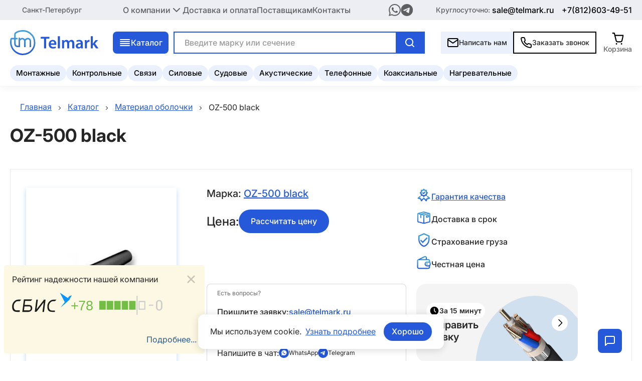

--- FILE ---
content_type: text/html; charset=utf-8
request_url: https://spb.telmark.ru/cable/oz-500-black
body_size: 29312
content:
<!DOCTYPE html><html lang="ru"><head><meta charSet="utf-8" data-next-head=""/><link rel="preload" href="/_next/static/media/logo.61c3fbae.svg" as="image" data-next-head=""/><title data-next-head="">Кабель OZ-500 black от Helukabel цена | Купить Кабель OZ-500 black от Helukabel в Санкт-Петербурге оптом - Телмарк</title><meta name="description" content="Кабель OZ-500 black купить в Санкт-Петербурге. Низкие цены за метр. Делаем отгрузки по всей России. Весь товар сертифицирован." data-next-head=""/><meta name="viewport" content="width=device-width, initial-scale=1" data-next-head=""/><link rel="icon" href="/favicon.ico" data-next-head=""/><link rel="canonical" href="https://spb.telmark.ru/cable/oz-500-black" data-next-head=""/><link rel="preload" href="/_next/static/media/086ed787e488ce06-s.p.woff2" as="font" type="font/woff2" crossorigin="anonymous" data-next-font="size-adjust"/><link rel="preload" href="/_next/static/media/784619250e25854a-s.p.woff2" as="font" type="font/woff2" crossorigin="anonymous" data-next-font="size-adjust"/><link rel="preload" href="/_next/static/media/5095fde767837d43-s.p.woff2" as="font" type="font/woff2" crossorigin="anonymous" data-next-font="size-adjust"/><link rel="preload" href="/_next/static/media/af6635b8f3fc695f-s.p.woff2" as="font" type="font/woff2" crossorigin="anonymous" data-next-font="size-adjust"/><link rel="preload" href="/_next/static/media/cc27cf3ff100ea21-s.p.ttf" as="font" type="font/ttf" crossorigin="anonymous" data-next-font="size-adjust"/><link rel="preload" href="/_next/static/css/4cd62a01dd230709.css" as="style"/><link rel="stylesheet" href="/_next/static/css/4cd62a01dd230709.css" data-n-g=""/><link rel="preload" href="/_next/static/css/2e4a4b04db1a0b2c.css" as="style"/><link rel="stylesheet" href="/_next/static/css/2e4a4b04db1a0b2c.css"/><link rel="preload" href="/_next/static/css/8fc7291ca279c00a.css" as="style"/><link rel="stylesheet" href="/_next/static/css/8fc7291ca279c00a.css"/><link rel="preload" href="/_next/static/css/116e4b4b716c9714.css" as="style"/><link rel="stylesheet" href="/_next/static/css/116e4b4b716c9714.css"/><link rel="preload" href="/_next/static/css/fec47306f037abfe.css" as="style"/><link rel="stylesheet" href="/_next/static/css/fec47306f037abfe.css"/><link rel="preload" href="/_next/static/css/20f900ed6bedcbbc.css" as="style"/><link rel="stylesheet" href="/_next/static/css/20f900ed6bedcbbc.css"/><link rel="preload" href="/_next/static/css/860feefc5c384492.css" as="style"/><link rel="stylesheet" href="/_next/static/css/860feefc5c384492.css"/><noscript data-n-css=""></noscript><script defer="" nomodule="" src="/_next/static/chunks/polyfills-42372ed130431b0a.js"></script><script defer="" src="/_next/static/chunks/8992.9378c4878ba057e5.js"></script><script defer="" src="/_next/static/chunks/4000.24ce31df934c4cd1.js"></script><script defer="" src="/_next/static/chunks/1153.db19e4125a6dc439.js"></script><script defer="" src="/_next/static/chunks/239.2e4c5273227f5670.js"></script><script defer="" src="/_next/static/chunks/5597.1a9fdc7b6d296708.js"></script><script defer="" src="/_next/static/chunks/6602.63096161f44c6163.js"></script><script defer="" src="/_next/static/chunks/8594.01e705e5ab4126e6.js"></script><script defer="" src="/_next/static/chunks/2154.ee88e4b3c96d2509.js"></script><script defer="" src="/_next/static/chunks/7816.bc57dfaf22d16762.js"></script><script defer="" src="/_next/static/chunks/1033.3a6af40e44ded2d1.js"></script><script defer="" src="/_next/static/chunks/4198.51d4d46d3c605522.js"></script><script src="/_next/static/chunks/webpack-8203cea955f6db44.js" defer=""></script><script src="/_next/static/chunks/framework-8d2077cf02bbe393.js" defer=""></script><script src="/_next/static/chunks/main-c7c9772b324a015e.js" defer=""></script><script src="/_next/static/chunks/pages/_app-f4754a51ed2c58aa.js" defer=""></script><script src="/_next/static/chunks/pages/cable/%5B...slug%5D-b2e0ed4930390d73.js" defer=""></script><script src="/_next/static/7bigs10bwhGnGDCsnWS-8/_buildManifest.js" defer=""></script><script src="/_next/static/7bigs10bwhGnGDCsnWS-8/_ssgManifest.js" defer=""></script></head><body><div id="__next"><div class="sIv4Irf tFEWh_q sv7a8Zs"><header class="_3YvGR4_"><div class="jXqTpYV"><div class="U8z0HJa"><div class="_9hdVmCT a1bQCDn"><nav><ul class="STE1mNN"><li class="qh7qdXH"><button class="_6P1iIy_ VEy44qG" title="Открыть еще меню" aria-expanded="false"><span role="img" class="FA6Wme7"><img alt="" loading="lazy" width="10" height="10" decoding="async" data-nimg="1" style="color:transparent" src="/_next/static/media/chevronHeaderDrop.715b0c68.svg"/></span>О компании</button></li><li class="hpziZt_"><a class="SXEgoXC K1kLSsL" href="/payment">Доставка и оплата</a></li><li class="hpziZt_"><a class="SXEgoXC K1kLSsL" href="/provider">Поставщикам</a></li><li class="hpziZt_"><a class="SXEgoXC K1kLSsL" href="/contact">Контакты</a></li></ul></nav><div class="IMN1lat"><a href="https://wa.me/89030940954" title="Написать нам в whatsapp"><img alt="whatsapp" loading="lazy" width="20" height="20" decoding="async" data-nimg="1" style="color:transparent" src="/_next/static/media/wsHeader.e91a90b5.svg"/></a><a href="https://t.me/TelmarkSPB" title="Написать нам в telegram"><img alt="telegram" loading="lazy" width="20" height="20" decoding="async" data-nimg="1" style="color:transparent" src="/_next/static/media/telegramHeader.e1af1d05.svg"/></a></div><div class="JSvQiPl"><span class="_77cwyPv">Круглосуточно:</span><a class="SXEgoXC cvntqTw NS5v9EX" href="mailto:sale@telmark.ru">sale@telmark.ru</a><a class="SXEgoXC cvntqTw undefined" title="Телефон" href="tel:88006004091">8 800 600 40 91</a></div></div></div><div class="_9hdVmCT X7namhy"><div class="Fsu6h7g"><button class="A6WmMak " title="Открыть меню"><i></i><i></i><i></i><i></i></button><aside class="WzJHw_h   "><nav class="dl7D3t8"><div class="eUhvihg"><button class="AD0ap9C"><img alt="#" loading="lazy" width="24" height="24" decoding="async" data-nimg="1" style="color:transparent" src="/_next/static/media/mobileMenuArrowBack.023a5733.svg"/></button><ul class="a177GoN"><li><button class="UIiDCaC" title="Открыть еще меню" aria-expanded="false"><span role="img" class="HP8USP_ GPr7rEU"><img alt="" loading="lazy" width="10" height="10" decoding="async" data-nimg="1" style="color:transparent" src="/_next/static/media/mobileMenuIconCross.84b3226a.svg"/></span></button></li><li><button class="UIiDCaC" title="Открыть еще меню" aria-expanded="false">Каталог<span role="img" class="HP8USP_ _0LuWrdm"><img alt="" loading="lazy" width="10" height="10" decoding="async" data-nimg="1" style="color:transparent" src="/_next/static/media/mobileMenuIconChevron.09215055.svg"/></span></button></li><li class="_7c678LD"><a class="Z6Cw_Ea" href="/cable/kabeli-montaghnye">Монтажные</a><a class="Z6Cw_Ea" href="/cable/kabeli-kontrolynye">Контрольные</a><a class="Z6Cw_Ea" href="/cable/kabeli-svyazi">Связи</a><a class="Z6Cw_Ea" href="/cable/kabeli-silovye">Силовые</a><a class="Z6Cw_Ea" href="/cable/kabeli-sudovye">Судовые</a><a class="Z6Cw_Ea" href="/cable/kabeli-akusticheskie">Акустические</a><a class="Z6Cw_Ea" href="/cable/kabeli-telefonnye">Телефонные</a><a class="Z6Cw_Ea" href="/cable/kabeli-koaksialynye">Коаксиальные</a><a class="Z6Cw_Ea" href="/cable/kabeli-nagrevatelynye">Нагревательные</a></li><li><button class="UIiDCaC" title="Открыть еще меню" aria-expanded="false">О компании<span role="img" class="HP8USP_ GPr7rEU"><img alt="" loading="lazy" width="10" height="10" decoding="async" data-nimg="1" style="color:transparent" src="/_next/static/media/mobileMenuIconCross.84b3226a.svg"/></span></button></li><li class="TzgETqk"><a class="SXEgoXC QCUebcF" href="/payment">Доставка и оплата</a></li><li class="TzgETqk"><a class="SXEgoXC QCUebcF" href="/provider">Поставщикам</a></li><li class="TzgETqk"><a class="SXEgoXC QCUebcF" href="/contact">Контакты</a></li></ul><div class="hxMaRE7"><button class="_4Fc4XVc uuN3IMc">Написать нам</button><button class="_4Fc4XVc W4e0JxH">Заказать звонок</button></div><div class="NCTwTyj"><div class="_gyEOMu CM_IqZf"><p class="FzXqiV6 _7SbiSoD XnEkJBz" itemProp="">По всем вопросам:</p><a class="uJ0Mipt" href="tel:88006004091">8 800 600-40-91</a><p class="FzXqiV6 hf1CYfe LIj_P5a" itemProp="">с 9:00 до 18:00</p></div><div class="_gyEOMu ThC_G7y"><p class="FzXqiV6 _7SbiSoD XnEkJBz" itemProp="">Прием заявок:</p><a class="uJ0Mipt" href="mailto:sale16@telmark.ru">sale16@telmark.ru</a><p class="LIj_P5a">Круглосуточно</p><svg class="ejGahTI" width="133" height="82" viewBox="0 0 133 82" fill="none" xmlns="http://www.w3.org/2000/svg"><path d="M102.5 0.0117188L113.724 31.6451L134.174 5.02843L135.074 38.582L162.748 19.5875L153.235 51.7768L185.424 42.2637L166.43 69.9379L199.983 70.8375L173.367 91.2875L205 102.512L173.367 113.736L199.983 134.186L166.43 135.086L185.424 162.76L153.235 153.247L162.748 185.436L135.074 166.441L134.174 199.995L113.724 173.378L102.5 205.012L91.2758 173.378L70.8258 199.995L69.9262 166.441L42.252 185.436L51.7651 153.247L19.5758 162.76L38.5703 135.086L5.01671 134.186L31.6334 113.736L0 102.512L31.6334 91.2875L5.01671 70.8375L38.5703 69.9379L19.5758 42.2637L51.7651 51.7768L42.252 19.5875L69.9262 38.582L70.8258 5.02843L91.2758 31.6451L102.5 0.0117188Z" fill="#2559D9"></path></svg></div></div></div></nav></aside></div><a class="SXEgoXC _6EhxKHm undefined" href="/"><img alt="Телмарк" width="175" height="50" decoding="async" data-nimg="1" class="ra_zSW7 undefined" style="color:transparent" src="/_next/static/media/logo.61c3fbae.svg"/></a><div class="KtR5JNM"><button class="SRCZ_kI"><img alt="#" loading="lazy" width="10" height="10" decoding="async" data-nimg="1" style="color:transparent" src="/_next/static/media/menu_catalog.3619fb0a.svg"/>Каталог</button><div class="_82qtKb_ "><div class="_9hdVmCT SuTDMOS"><ul class="wXWzRRm"><li class="U1AkiLR QA9MEcC"><div class="_043Y48e"><img alt="Кабельно-проводниковая продукция" loading="lazy" width="10" height="10" decoding="async" data-nimg="1" style="color:transparent" srcSet="/_next/image?url=%2Fimages%2Fcable_production.webp&amp;w=16&amp;q=75 1x, /_next/image?url=%2Fimages%2Fcable_production.webp&amp;w=32&amp;q=75 2x" src="/_next/image?url=%2Fimages%2Fcable_production.webp&amp;w=32&amp;q=75"/>Кабельно-проводниковая продукция</div><div class="FGvWsm7"><h3 class="E8AKS8Q">Кабельно-проводниковая продукция</h3><ul class="On8gAE_"><li><div class="hWvVJzT"><a class="SXEgoXC nLOIoq6" href="/cable/null">Для дома и ремонта</a><a class="SXEgoXC KIXyV4D" href="/cable/kabeli-bytovye">Бытовой кабель</a><a class="SXEgoXC KIXyV4D" href="/cable/kabeli-dlya-provodki-v-dome">Для проводки в доме</a><a class="SXEgoXC KIXyV4D" href="/cable/kabeli-dlya-podklyucheniya-chastnogo-doma">Для подключения частного дома</a><a class="SXEgoXC KIXyV4D" href="/cable/kabeli-dlya-rozetok">Для розеток</a><a class="SXEgoXC KIXyV4D" href="/cable/kabeli-dlya-svetilynikov">Для светильников и освещения</a><a class="SXEgoXC KIXyV4D" href="/cable/kabeli-dlya-udlinitelya">Для удлинителя</a><a class="SXEgoXC KIXyV4D" href="/cable/kabeli-pod-shtukaturku">Под штукатурку</a><a class="SXEgoXC KIXyV4D" href="/cable/kabeli-pitaniya">Кабель питания</a></div></li><li><div class="hWvVJzT"><a class="SXEgoXC nLOIoq6" href="/cable/null">Для кухни и бытовой техники</a><a class="SXEgoXC KIXyV4D" href="/cable/kabely-dlya-plity">Для плиты</a><a class="SXEgoXC KIXyV4D" href="/cable/kabely-dlya-duxovki">Для духовки</a><a class="SXEgoXC KIXyV4D" href="/cable/kabeli-dlya-vytyaghki">Для вытяжки</a><a class="SXEgoXC KIXyV4D" href="/cable/kabeli-dlya-kondicionera">Для кондиционера</a><a class="SXEgoXC KIXyV4D" href="/cable/kabeli-dlya-konvektora">Для конвектора</a><a class="SXEgoXC KIXyV4D" href="/cable/kabeli-dlya-kotla">Для котла</a><a class="SXEgoXC KIXyV4D" href="/cable/kabeli-dlya-ventilyacii">Для вентиляции</a><a class="SXEgoXC KIXyV4D" href="/cable/kabeli-dlya-tenov">Для ТЭНов</a></div></li><li><div class="hWvVJzT"><a class="SXEgoXC nLOIoq6" href="/cable/null">Для связи и интернета</a><a class="SXEgoXC KIXyV4D" href="/cable/group-kabeli-dlya-interneta">Для интернета</a><a class="SXEgoXC KIXyV4D" href="/cable/kabeli-telefonnye">Телефонный</a><a class="SXEgoXC KIXyV4D" href="/cable/kabeli-televizionnye">Телевизионный</a><a class="SXEgoXC KIXyV4D" href="/cable/category-kabeli-stancionnye">Станционный</a><a class="SXEgoXC KIXyV4D" href="/cable/kabeli-polevye">Полевой</a><a class="SXEgoXC KIXyV4D" href="/cable/kabeli-radiotranslyacionnye">Для радио и вещания</a></div></li><li><div class="hWvVJzT"><a class="SXEgoXC nLOIoq6" href="/cable/null">Для систем безопасности</a><a class="SXEgoXC KIXyV4D" href="/cable/kabeli-dlya-videonablyudeniya">Для видеонаблюдения</a><a class="SXEgoXC KIXyV4D" href="/cable/kabeli-dlya-pogharnoy-signalizacii">Для пожарной сигнализации</a><a class="SXEgoXC KIXyV4D" href="/cable/kabeli-dlya-signalizacii-i-blokirovki">Для сигнализации и блокировки</a><a class="SXEgoXC KIXyV4D" href="/cable/kabely-iskrobezopasnyx-cepey">Для искробезопасных цепей</a></div></li><li><div class="hWvVJzT"><a class="SXEgoXC nLOIoq6" href="/cable/null">Для строительства и обогрева</a><a class="SXEgoXC KIXyV4D" href="/cable/kabeli-dlya-teplogo-pola">Для теплого пола</a><a class="SXEgoXC KIXyV4D" href="/cable/group-kabeli-dlya-progreva-betona">Для прогрева бетона</a><a class="SXEgoXC KIXyV4D" href="/cable/kabeli-dlya-krovli">Для кровли и водостоков</a><a class="SXEgoXC KIXyV4D" href="/cable/kabeli-dlya-otopleniya">Для отопления</a><a class="SXEgoXC KIXyV4D" href="/cable/kabeli-dlya-trub">Для обогрева труб</a><a class="SXEgoXC KIXyV4D" href="/cable/komplekty-greyuschego-kabelya">Комплект греющего кабеля</a></div></li><li><div class="hWvVJzT"><a class="SXEgoXC nLOIoq6" href="/cable/null">Для аудио- и видеотехники</a><a class="SXEgoXC KIXyV4D" href="/cable/kabeli-akusticheskie">Акустический</a><a class="SXEgoXC KIXyV4D" href="/cable/kabeli-dlya-domashnego-kinoteatra">Для домашнего кинотеатра</a><a class="SXEgoXC KIXyV4D" href="/cable/kabeli-meghblochnye">Межблочный</a><a class="SXEgoXC KIXyV4D" href="/cable/kabeli-mikrofonnye">Микрофонный</a><a class="SXEgoXC KIXyV4D" href="/cable/kabeli-analogovye">Аналоговый</a></div></li><li><div class="hWvVJzT"><a class="SXEgoXC nLOIoq6" href="/cable/null">Промышленное и специальное назначение</a><a class="SXEgoXC KIXyV4D" href="/cable/kabeli-dlya-podklyucheniya-stankov">Для подключения станков и оборудования</a><a class="SXEgoXC KIXyV4D" href="/cable/kabeli-dlya-dvigatelya">Для двигателей</a><a class="SXEgoXC KIXyV4D" href="/cable/kabeli-dlya-generatora">Для генераторов</a><a class="SXEgoXC KIXyV4D" href="/cable/kabeli-dlya-kompressora">Для компрессоров</a><a class="SXEgoXC KIXyV4D" href="/cable/kabeli-dlya-nasosa">Для насосов и водопровода</a><a class="SXEgoXC KIXyV4D" href="/cable/group-kabeli-dlya-svarochnogo-apparata">Для сварочных аппаратов</a><a class="SXEgoXC KIXyV4D" href="/cable/kabeli-dlya-promyshlennoy-avtomatizacii-i-sistem-upravleniya">Для систем управления</a><a class="SXEgoXC KIXyV4D" href="/cable/kabeli-dlya-podvighnyx-mexanizmov">Для подвижных механизмов</a><a class="SXEgoXC KIXyV4D" href="/cable/kabeli-dlya-aerodromnyx-ogney">Для аэродромных огней</a><a class="SXEgoXC KIXyV4D" href="/cable/kabeli-dlya-preobrazovatelya">Для преобразователей и подстанций</a><a class="SXEgoXC KIXyV4D" href="/cable/kabeli-dlya-vzryvoopasnyx-zon">Для взрывоопасных зон</a><a class="SXEgoXC KIXyV4D" href="/cable/group-kabeli-sudovye">Судовой</a><a class="SXEgoXC KIXyV4D" href="/cable/kabeli-shaxtnye">Шахтный и экскаваторный</a><a class="SXEgoXC KIXyV4D" href="/cable/kabeli-neftepogrughnye">Нефтепогружной</a><a class="SXEgoXC KIXyV4D" href="/cable/kabeli-plavuchie">Плавучий и подводный</a><a class="SXEgoXC KIXyV4D" href="/cable/kabeli-geofizicheskie">Геофизический</a><a class="SXEgoXC KIXyV4D" href="/cable/kabeli-impulysnye">Импульсный</a></div></li><li><div class="hWvVJzT"><a class="SXEgoXC nLOIoq6" href="/cable/null">Для транспорта</a><a class="SXEgoXC KIXyV4D" href="/cable/kabeli-avtomobilynye">Автомобильный</a><a class="SXEgoXC KIXyV4D" href="/cable/kabeli-dlya-podvighnogo-sostava">Для подвижного состава</a><a class="SXEgoXC KIXyV4D" href="/cable/provoda-kontaktnye">Для контактной сети</a><a class="SXEgoXC KIXyV4D" href="/cable/kabeli-aviacionnye">Авиационный</a><a class="SXEgoXC KIXyV4D" href="/cable/provoda-i-kabeli-bortovye">Провод и кабель бортовой</a></div></li><li><div class="hWvVJzT"><a class="SXEgoXC nLOIoq6" href="/cable/null">Для заземления</a><a class="SXEgoXC KIXyV4D" href="/cable/provoda-dlya-zazemleniya">Провод для заземления</a></div></li><li><div class="hWvVJzT"><a class="SXEgoXC nLOIoq6" href="/cable/null">Другое</a><a class="SXEgoXC KIXyV4D" href="/cable/kabeli-dlya-bani">Для бани и сауны</a><a class="SXEgoXC KIXyV4D" href="/cable/kabeli-dlya-garagha">Для гаража и сарая</a><a class="SXEgoXC KIXyV4D" href="/cable/kabeli-dlya-teplicy">Для теплицы</a><a class="SXEgoXC KIXyV4D" href="/cable/kabeli-dlya-balkona">Для балкона</a><a class="SXEgoXC KIXyV4D" href="/cable/kabeli-solar">Для солнечных панелей</a><a class="SXEgoXC KIXyV4D" href="/cable/kabeli-i-provoda-dlya-medicinskix-priborov">Для медицинских приборов</a><a class="SXEgoXC KIXyV4D" href="/cable/kabeli-specialynye">Специальный</a><a class="SXEgoXC KIXyV4D" href="/cable/group-kabeli-universalynye">Универсальный</a></div></li><li><div class="hWvVJzT"><a class="SXEgoXC nLOIoq6" href="/cable/null">По типу продукции</a><a class="SXEgoXC KIXyV4D" href="/cable/kabeli-silovye">Кабель силовой</a><a class="SXEgoXC KIXyV4D" href="/cable/kabeli-kontrolynye">Кабель контрольный</a><a class="SXEgoXC KIXyV4D" href="/cable/kabeli-opticheskie">Кабель оптический</a><a class="SXEgoXC KIXyV4D" href="/cable/kabeli-montaghnye">Кабель монтажный</a><a class="SXEgoXC KIXyV4D" href="/cable/kabeli-upravleniya">Кабель управления</a><a class="SXEgoXC KIXyV4D" href="/cable/kabeli-svyazi">Кабель связи</a><a class="SXEgoXC KIXyV4D" href="/cable/kabeli-vitaya-para">Витая пара</a><a class="SXEgoXC KIXyV4D" href="/cable/kabeli-koaksialynye">Коаксиальный кабель</a><a class="SXEgoXC KIXyV4D" href="/cable/kabeli-radiochastotnye">Радиочастотный кабель</a><a class="SXEgoXC KIXyV4D" href="/cable/kabeli-nagrevatelynye">Кабель нагревательный</a><a class="SXEgoXC KIXyV4D" href="/cable/kabeli-termoparnye">Кабель термопарный</a><a class="SXEgoXC KIXyV4D" href="/cable/kabeli-slabotochnye">Слаботочный кабель</a><a class="SXEgoXC KIXyV4D" href="/cable/kabeli-vysokovolytnye">Высоковольтный кабель</a><a class="SXEgoXC KIXyV4D" href="/cable/group-provoda">Провод</a><a class="SXEgoXC KIXyV4D" href="/cable/shnury-svyazi">Шнур связи</a><a class="SXEgoXC KIXyV4D" href="/cable/kabeli-shlangovye">Шланговый кабель</a><a class="SXEgoXC KIXyV4D" href="/cable/kabeli-signalynye">Сигнальный кабель</a><a class="SXEgoXC KIXyV4D" href="/cable/kabeli-soedinitelynye">Соединительный кабель</a><a class="SXEgoXC KIXyV4D" href="/cable/kabeli-kombinirovannye">Комбинированный кабель</a><a class="SXEgoXC KIXyV4D" href="/cable/pnevmokabely">Пневмокабель</a></div></li><li><div class="hWvVJzT"><a class="SXEgoXC nLOIoq6" href="/cable/null">Пожарная безопасность</a><a class="SXEgoXC KIXyV4D" href="/cable/kabeli-ls">LS</a><a class="SXEgoXC KIXyV4D" href="/cable/kabeli-frls">FRLS</a><a class="SXEgoXC KIXyV4D" href="/cable/kabeli-lsltx">LSLTx</a><a class="SXEgoXC KIXyV4D" href="/cable/kabel-frlsltx">FRLSLTx</a><a class="SXEgoXC KIXyV4D" href="/cable/kabeli-hf">HF</a><a class="SXEgoXC KIXyV4D" href="/cable/kabeli-frhf">FRHF</a><a class="SXEgoXC KIXyV4D" href="/cable/kabeli-frnc">FRNC</a><a class="SXEgoXC KIXyV4D" href="/cable/kabeli-hfltx">HFLTx</a><a class="SXEgoXC KIXyV4D" href="/cable/kabeli-ognestoykie">Огнестойкий</a><a class="SXEgoXC KIXyV4D" href="/cable/kabeli-negoryuchie">Негорючий</a><a class="SXEgoXC KIXyV4D" href="/cable/kabeli-bezgalogenovye">Безгалогеновый</a></div></li><li><div class="hWvVJzT"><a class="SXEgoXC nLOIoq6" href="/cable/null">Конструкция и защита</a><a class="SXEgoXC KIXyV4D" href="/cable/kabeli-bronirovannye">Бронированный</a><a class="SXEgoXC KIXyV4D" href="/cable/kabeli-ekranirovannye">Экранированный</a><a class="SXEgoXC KIXyV4D" href="/cable/kabeli-armirovannye">Армированный</a><a class="SXEgoXC KIXyV4D" href="/cable/kabeli-s-trosom">С тросом</a><a class="SXEgoXC KIXyV4D" href="/cable/kabeli-samonesuschie">Самонесущий</a><a class="SXEgoXC KIXyV4D" href="/cable/kabeli-bez-broni">Без брони</a><a class="SXEgoXC KIXyV4D" href="/cable/pletenka-metallicheskaya">Плетенка металлическая</a><a class="SXEgoXC KIXyV4D" href="/cable/kabeli-dielektricheskie">Диэлектрический</a></div></li><li><div class="hWvVJzT"><a class="SXEgoXC nLOIoq6" href="/cable/null">Гибкость</a><a class="SXEgoXC KIXyV4D" href="/cable/kabeli-gibkie">Гибкий</a><a class="SXEgoXC KIXyV4D" href="/cable/kabeli-osobo-gibkie">Особо гибкий</a><a class="SXEgoXC KIXyV4D" href="/cable/kabeli-mnogoprovolochnye">Многопроволочный</a></div></li><li><div class="hWvVJzT"><a class="SXEgoXC nLOIoq6" href="/cable/null">Форма</a><a class="SXEgoXC KIXyV4D" href="/cable/kabeli-ploskie">Плоский</a><a class="SXEgoXC KIXyV4D" href="/cable/kabeli-kruglye">Круглый</a><a class="SXEgoXC KIXyV4D" href="/cable/kabeli-lentochnye">Ленточный</a><a class="SXEgoXC KIXyV4D" href="/cable/kabeli-spiralynye">Спиральный</a></div></li><li><div class="hWvVJzT"><a class="SXEgoXC nLOIoq6" href="/cable/null">Стойкость к внешним факторам</a><a class="SXEgoXC KIXyV4D" href="/cable/kabeli-morozostoykie">Морозостойкий</a><a class="SXEgoXC KIXyV4D" href="/cable/kabeli-termostoykie">Термостойкий</a><a class="SXEgoXC KIXyV4D" href="/cable/kabeli-vodopogrughnye">Водопогружной</a><a class="SXEgoXC KIXyV4D" href="/cable/kabeli-maslostoykie">Маслостойкий</a><a class="SXEgoXC KIXyV4D" href="/cable/kabeli-iznosostoykie">Износостойкий</a><a class="SXEgoXC KIXyV4D" href="/cable/kabeli-tropicheskie">Тропический</a></div></li><li><div class="hWvVJzT"><a class="SXEgoXC nLOIoq6" href="/cable/null">Специальные серии</a><a class="SXEgoXC KIXyV4D" href="/cable/kabeli-olflex">OLFLEX, CLASSIC, ROBUST</a><a class="SXEgoXC KIXyV4D" href="/cable/kabeli-unitronic">UNITRONIC, SUPERTRONIC, HITRONIC</a><a class="SXEgoXC KIXyV4D" href="/cable/kabeli-chain">CHAIN, ROBOT, SERVO</a><a class="SXEgoXC KIXyV4D" href="/cable/kabeli-topserv">TOPSERV, TOPFLEX, THERMFLEX</a><a class="SXEgoXC KIXyV4D" href="/cable/kabeli-flextel">FLEXTEL, KOMPOFLEX, KOMPOSPEED, MULTIFLEX</a><a class="SXEgoXC KIXyV4D" href="/cable/kabeli-powerhard">POWERHARD, XTREM, TRAY</a><a class="SXEgoXC KIXyV4D" href="/cable/kabeli-helutherm">HELUTHERM, HELUFLON</a><a class="SXEgoXC KIXyV4D" href="/cable/kabeli-toxfree">TOXFREE, PURO, PUR</a><a class="SXEgoXC KIXyV4D" href="/cable/kabeli-bus">BUS, PAAR, PLUG</a></div></li><li><div class="hWvVJzT"><a class="SXEgoXC nLOIoq6" href="/cable/null">Прочие свойства</a><a class="SXEgoXC KIXyV4D" href="/cable/kabeli-importnye">Импортный</a><a class="SXEgoXC KIXyV4D" href="/cable/kabeli-belye">Белый</a><a class="SXEgoXC KIXyV4D" href="/cable/kabeli-izolirovannye">Изолированный</a><a class="SXEgoXC KIXyV4D" href="/cable/provoda-nemagnitnye">Немагнитный</a><a class="SXEgoXC KIXyV4D" href="/cable/kabeli-malogabaritnye">Малогабаритный</a></div></li><li><div class="hWvVJzT"><a class="SXEgoXC nLOIoq6" href="/cable/null">Материал токопроводящей жилы</a><a class="SXEgoXC KIXyV4D" href="/cable/kabeli-mednye">Медный</a><a class="SXEgoXC KIXyV4D" href="/cable/kabeli-alyuminievye">Алюминиевый</a><a class="SXEgoXC KIXyV4D" href="/cable/kabeli-lughenye">Луженый</a><a class="SXEgoXC KIXyV4D" href="/cable/kabeli-so-stalynymi-ghilami">Со стальными жилами</a></div></li><li><div class="hWvVJzT"><a class="SXEgoXC nLOIoq6" href="/cable/null">Количество жил</a><a class="SXEgoXC KIXyV4D" href="/cable/kabeli-odnoghilynye">Одножильный</a><a class="SXEgoXC KIXyV4D" href="/cable/kabeli-dvuxghilynye">Двухжильный</a><a class="SXEgoXC KIXyV4D" href="/cable/kabeli-trexghilynye">Трехжильный</a><a class="SXEgoXC KIXyV4D" href="/cable/kabeli-chetyrexghilynye">Четырехжильный</a><a class="SXEgoXC KIXyV4D" href="/cable/kabeli-pyatighilynye">Пятижильный</a><a class="SXEgoXC KIXyV4D" href="/cable/kabeli-shestighilynye">Шестижильный</a><a class="SXEgoXC KIXyV4D" href="/cable/kabeli-semighilynye">Семижильный</a><a class="SXEgoXC KIXyV4D" href="/cable/kabeli-8-ghil">8 жил</a><a class="SXEgoXC KIXyV4D" href="/cable/kabeli-10-zhil">10 жил</a><a class="SXEgoXC KIXyV4D" href="/cable/kabeli-12-ghil">12 жил</a><a class="SXEgoXC KIXyV4D" href="/cable/kabeli-14-ghil">14 жил</a><a class="SXEgoXC KIXyV4D" href="/cable/kabeli-15-ghil">15 жил</a><a class="SXEgoXC KIXyV4D" href="/cable/kabeli-16-ghil">16 жил</a><a class="SXEgoXC KIXyV4D" href="/cable/kabeli-20-ghil">20 жил</a><a class="SXEgoXC KIXyV4D" href="/cable/kabeli-24-ghily">24 жилы</a><a class="SXEgoXC KIXyV4D" href="/cable/kabeli-25-ghil">25 жил</a><a class="SXEgoXC KIXyV4D" href="/cable/kabeli-30-ghil">30 жил</a><a class="SXEgoXC KIXyV4D" href="/cable/kabeli-40-ghil">40 жил</a><a class="SXEgoXC KIXyV4D" href="/cable/kabeli-50-ghil">50 жил</a><a class="SXEgoXC KIXyV4D" href="/cable/kabeli-mnogoghilynye">Многожильный</a></div></li><li><div class="hWvVJzT"><a class="SXEgoXC nLOIoq6" href="/cable/null">Количество пар</a><a class="SXEgoXC KIXyV4D" href="/cable/kabeli-s-1-paroy">с 1 парой</a><a class="SXEgoXC KIXyV4D" href="/cable/kabeli-s-2-parami">с 2 парами</a><a class="SXEgoXC KIXyV4D" href="/cable/kabeli-s-3-parami">с 3 парами</a><a class="SXEgoXC KIXyV4D" href="/cable/kabeli-s-4-parami">с 4 парами</a><a class="SXEgoXC KIXyV4D" href="/cable/kabeli-s-5-parami">с 5 парами</a><a class="SXEgoXC KIXyV4D" href="/cable/kabeli-s-6-parami">с 6 парами</a><a class="SXEgoXC KIXyV4D" href="/cable/kabeli-s-8-parami">с 8 парами</a><a class="SXEgoXC KIXyV4D" href="/cable/kabeli-s-10-parami">с 10 парами</a><a class="SXEgoXC KIXyV4D" href="/cable/kabeli-s-12-parami">с 12 парами</a><a class="SXEgoXC KIXyV4D" href="/cable/kabeli-s-20-parami">с 20 парами</a><a class="SXEgoXC KIXyV4D" href="/cable/kabeli-s-24-parami">с 24 парами</a><a class="SXEgoXC KIXyV4D" href="/cable/kabeli-s-25-parami">с 25 парами</a><a class="SXEgoXC KIXyV4D" href="/cable/kabeli-s-30-parami">с 30 парами</a><a class="SXEgoXC KIXyV4D" href="/cable/kabeli-s-40-parami">с 40 парами</a><a class="SXEgoXC KIXyV4D" href="/cable/kabeli-s-48-parami">с 48 парами</a><a class="SXEgoXC KIXyV4D" href="/cable/kabeli-s-50-parami">с 50 парами</a><a class="SXEgoXC KIXyV4D" href="/cable/kabeli-so-100-parami">со 100 парами</a><a class="SXEgoXC KIXyV4D" href="/cable/kabeli-s-200-parami">с 200 парами</a><a class="SXEgoXC KIXyV4D" href="/cable/kabeli-s-500-parami">с 500 парами</a></div></li><li><div class="hWvVJzT"><a class="SXEgoXC nLOIoq6" href="/cable/null">Сечение жилы, мм²</a><a class="SXEgoXC KIXyV4D" href="/cable/kabeli-secheniem-035-mm">0.35</a><a class="SXEgoXC KIXyV4D" href="/cable/kabeli-secheniem-05-mm">0.5</a><a class="SXEgoXC KIXyV4D" href="/cable/kabeli-secheniem-075-mm">0.75</a><a class="SXEgoXC KIXyV4D" href="/cable/kabeli-secheniem-1-mm">1</a><a class="SXEgoXC KIXyV4D" href="/cable/kabeli-secheniem-15-mm">1.5</a><a class="SXEgoXC KIXyV4D" href="/cable/kabeli-secheniem-25-mm">2.5</a><a class="SXEgoXC KIXyV4D" href="/cable/kabeli-secheniem-4-mm">4</a><a class="SXEgoXC KIXyV4D" href="/cable/kabeli-secheniem-6-mm">6</a><a class="SXEgoXC KIXyV4D" href="/cable/kabeli-secheniem-10-mm">10</a><a class="SXEgoXC KIXyV4D" href="/cable/kabeli-secheniem-16-mm">16</a><a class="SXEgoXC KIXyV4D" href="/cable/group-kabeli-secheniem-25-mm">25</a><a class="SXEgoXC KIXyV4D" href="/cable/kabeli-secheniem-35-mm">35</a><a class="SXEgoXC KIXyV4D" href="/cable/kabeli-secheniem-50-mm">50</a><a class="SXEgoXC KIXyV4D" href="/cable/kabeli-secheniem-70-mm">70</a><a class="SXEgoXC KIXyV4D" href="/cable/kabeli-secheniem-95-mm">95</a><a class="SXEgoXC KIXyV4D" href="/cable/kabeli-secheniem-120-mm">120</a><a class="SXEgoXC KIXyV4D" href="/cable/kabeli-secheniem-150-mm">150</a><a class="SXEgoXC KIXyV4D" href="/cable/kabeli-secheniem-185-mm">185</a><a class="SXEgoXC KIXyV4D" href="/cable/kabeli-secheniem-240-mm">240</a><a class="SXEgoXC KIXyV4D" href="/cable/kabeli-secheniem-300-mm">300</a><a class="SXEgoXC KIXyV4D" href="/cable/kabeli-secheniem-400-mm">400</a><a class="SXEgoXC KIXyV4D" href="/cable/kabeli-secheniem-500-mm">500</a><a class="SXEgoXC KIXyV4D" href="/cable/kabeli-secheniem-625-mm">625</a><a class="SXEgoXC KIXyV4D" href="/cable/kabeli-secheniem-630-mm">630</a><a class="SXEgoXC KIXyV4D" href="/cable/kabeli-secheniem-800-mm">800</a><a class="SXEgoXC KIXyV4D" href="/cable/kabeli-secheniem-1000-mm">1000</a><a class="SXEgoXC KIXyV4D" href="/cable/kabeli-secheniem-1200-mm">1200</a><a class="SXEgoXC KIXyV4D" href="/cable/kabeli-secheniem-1600-mm">1600</a></div></li><li><div class="hWvVJzT"><a class="SXEgoXC nLOIoq6" href="/cable/null">Напряжение</a><a class="SXEgoXC KIXyV4D" href="/cable/kabeli-12v">12В</a><a class="SXEgoXC KIXyV4D" href="/cable/kabeli-24v">24В</a><a class="SXEgoXC KIXyV4D" href="/cable/kabeli-220-v">220 В</a><a class="SXEgoXC KIXyV4D" href="/cable/kabeli-380-v">380 В</a><a class="SXEgoXC KIXyV4D" href="/cable/kabeli-660-v">660 В</a><a class="SXEgoXC KIXyV4D" href="/cable/kabeli-1-kv">1 кВ</a><a class="SXEgoXC KIXyV4D" href="/cable/kabeli-2-kv">2 кВ</a><a class="SXEgoXC KIXyV4D" href="/cable/kabeli-3-kv">3 кВ</a><a class="SXEgoXC KIXyV4D" href="/cable/kabeli-4-kv">4 кВ</a><a class="SXEgoXC KIXyV4D" href="/cable/kabeli-6-kv">6 кВ</a><a class="SXEgoXC KIXyV4D" href="/cable/kabeli-10-kv">10 кВ</a><a class="SXEgoXC KIXyV4D" href="/cable/kabeli-20-kv">20 кВ</a><a class="SXEgoXC KIXyV4D" href="/cable/kabeli-35-kv">35 кВ</a><a class="SXEgoXC KIXyV4D" href="/cable/kabeli-110-kv">110 кВ</a><a class="SXEgoXC KIXyV4D" href="/cable/kabeli-220-kv">220 кВ</a><a class="SXEgoXC KIXyV4D" href="/cable/kabeli-500-kv">500 кВ</a></div></li><li><div class="hWvVJzT"><a class="SXEgoXC nLOIoq6" href="/cable/null">Тип волокна</a><a class="SXEgoXC KIXyV4D" href="/cable/kabeli-odnomodovye">Одномодовый</a><a class="SXEgoXC KIXyV4D" href="/cable/kabeli-mnogomodovye">Многомодовый</a></div></li><li><div class="hWvVJzT"><a class="SXEgoXC nLOIoq6" href="/cable/null">Стандарт волокна</a><a class="SXEgoXC KIXyV4D" href="/cable/kabeli-g652">G.652</a><a class="SXEgoXC KIXyV4D" href="/cable/kabeli-g657">G.657</a><a class="SXEgoXC KIXyV4D" href="/cable/kabeli-om1">OM1</a><a class="SXEgoXC KIXyV4D" href="/cable/kabeli-om2">OM2</a><a class="SXEgoXC KIXyV4D" href="/cable/kabeli-om3">OM3</a><a class="SXEgoXC KIXyV4D" href="/cable/kabeli-om4">OM4</a></div></li><li><div class="hWvVJzT"><a class="SXEgoXC nLOIoq6" href="/cable/null">Количество волокон</a><a class="SXEgoXC KIXyV4D" href="/cable/kabeli-1-volokno">1 волокно</a><a class="SXEgoXC KIXyV4D" href="/cable/kabeli-2-volokna">2 волокна</a><a class="SXEgoXC KIXyV4D" href="/cable/kabeli-4-volokna">4 волокна</a><a class="SXEgoXC KIXyV4D" href="/cable/kabeli-6-volokon">6 волокон</a><a class="SXEgoXC KIXyV4D" href="/cable/kabeli-8-volokon">8 волокон</a><a class="SXEgoXC KIXyV4D" href="/cable/kabeli-12-volokon">12 волокон</a><a class="SXEgoXC KIXyV4D" href="/cable/kabeli-16-volokon">16 волокон</a><a class="SXEgoXC KIXyV4D" href="/cable/kabeli-20-volokon">20 волокон</a><a class="SXEgoXC KIXyV4D" href="/cable/kabeli-24-volokna">24 волокна</a><a class="SXEgoXC KIXyV4D" href="/cable/kabeli-32-volokna">32 волокна</a><a class="SXEgoXC KIXyV4D" href="/cable/kabeli-40-volokon">40 волокон</a><a class="SXEgoXC KIXyV4D" href="/cable/kabeli-48-volokon">48 волокон</a><a class="SXEgoXC KIXyV4D" href="/cable/kabeli-64-volokna">64 волокна</a><a class="SXEgoXC KIXyV4D" href="/cable/kabeli-96-volokon">96 волокон</a><a class="SXEgoXC KIXyV4D" href="/cable/kabeli-144-volokna">144 волокна</a></div></li><li><div class="hWvVJzT"><a class="SXEgoXC nLOIoq6" href="/cable/null">Размер волокна</a><a class="SXEgoXC KIXyV4D" href="/cable/kabeli-9-125">9/125</a><a class="SXEgoXC KIXyV4D" href="/cable/kabeli-10-125">10/125</a><a class="SXEgoXC KIXyV4D" href="/cable/kabeli-50-125">50/125</a><a class="SXEgoXC KIXyV4D" href="/cable/kabeli-625-125">62,5/125</a></div></li><li><div class="hWvVJzT"><a class="SXEgoXC nLOIoq6" href="/cable/null">Тип конструкции</a><a class="SXEgoXC KIXyV4D" href="/cable/kabeli-simplex">Simplex</a><a class="SXEgoXC KIXyV4D" href="/cable/kabeli-duplex">Duplex</a><a class="SXEgoXC KIXyV4D" href="/cable/kabeli-distribution">Distribution</a><a class="SXEgoXC KIXyV4D" href="/cable/kabeli-riser">Riser</a></div></li><li><div class="hWvVJzT"><a class="SXEgoXC nLOIoq6" href="/cable/null">Материал изоляции</a><a class="SXEgoXC KIXyV4D" href="/cable/kabeli-s-pvx-izolyaciey">ПВХ изоляция</a><a class="SXEgoXC KIXyV4D" href="/cable/kabeli-v-rezinovoy-izolyacii">Резиновая изоляция</a><a class="SXEgoXC KIXyV4D" href="/cable/kabeli-s-bumaghnoy-izolyaciey">Бумажная изоляция</a><a class="SXEgoXC KIXyV4D" href="/cable/kabeli-s-izolyaciey-iz-sshitogo-polietilena">Изоляция из сшитого полиэтилена</a><a class="SXEgoXC KIXyV4D" href="/cable/kabeli-s-polimernoy-izolyaciey">Полимерная изоляция</a><a class="SXEgoXC KIXyV4D" href="/cable/kabeli-s-plastmassovoy-izolyaciey">Пластмассовая изоляция</a><a class="SXEgoXC KIXyV4D" href="/cable/kabeli-s-silikonovoy-izolyaciey">Силиконовая изоляция</a><a class="SXEgoXC KIXyV4D" href="/cable/kabeli-s-izolyaciey-pe">Изоляция PE</a><a class="SXEgoXC KIXyV4D" href="/cable/kabeli-s-mineralynoy-izolyaciey">Минеральная изоляция</a></div></li><li><div class="hWvVJzT"><a class="SXEgoXC nLOIoq6" href="/cable/null">Материал оболочки</a><a class="SXEgoXC KIXyV4D" href="/cable/kabeli-s-pvx-obolochkoy">ПВХ оболочка</a><a class="SXEgoXC KIXyV4D" href="/cable/kabeli-v-rezinovoy-obolochke">Резиновая оболочка</a><a class="SXEgoXC KIXyV4D" href="/cable/kabeli-s-alyuminievoy-obolochkoy">Алюминиевая оболочка</a><a class="SXEgoXC KIXyV4D" href="/cable/kabeli-v-svincovoy-obolochke">Свинцовая оболочка</a><a class="SXEgoXC KIXyV4D" href="/cable/kabeli-s-polimernoy-obolochkoy">Полимерная оболочка</a><a class="SXEgoXC KIXyV4D" href="/cable/kabeli-s-plastmassovoy-obolochkoy">Пластмассовая оболочка</a><a class="SXEgoXC KIXyV4D" href="/cable/kabeli-s-silikonovoy-obolochkoy">Силиконовая оболочка</a><a class="SXEgoXC KIXyV4D" href="/cable/kabeli-s-polietilenovoy-obolochkoy">Полиэтиленовая оболочка</a><a class="SXEgoXC KIXyV4D" href="/cable/kabeli-s-poliuretanovoy-obolochkoy">Полиуретановая оболочка</a><a class="SXEgoXC KIXyV4D" href="/cable/kabeli-steklovolokonnye">Стекловолоконная</a><a class="SXEgoXC KIXyV4D" href="/cable/kabeli-s-obolochkoy-iz-stali">Оболочка из стали</a><a class="SXEgoXC KIXyV4D" href="/cable/kabeli-hfltx">HFLTx</a></div></li><li><div class="hWvVJzT"><a class="SXEgoXC nLOIoq6" href="/cable/null">Условия прокладки</a><a class="SXEgoXC KIXyV4D" href="/cable/kabeli-dlya-vnutrenney-prokladki">Для внутренней прокладки</a><a class="SXEgoXC KIXyV4D" href="/cable/kabeli-dlya-vneshney-prokladki">Для внешней прокладки</a><a class="SXEgoXC KIXyV4D" href="/cable/kabeli-dlya-prokladki-v-grunte">Для прокладки в грунте</a><a class="SXEgoXC KIXyV4D" href="/cable/kabeli-dlya-prokladki-v-trubax">Для прокладки в трубах</a><a class="SXEgoXC KIXyV4D" href="/cable/kabeli-dlya-prokladki-v-kabelynyx-kanalax">Для прокладки в кабельных каналах</a><a class="SXEgoXC KIXyV4D" href="/cable/kabeli-dlya-prokladki-v-kabelynoy-kanalizacii">Для прокладки в кабельной канализации</a><a class="SXEgoXC KIXyV4D" href="/cable/kabeli-dlya-vozdushnoy-prokladki">Для воздушной прокладки</a><a class="SXEgoXC KIXyV4D" href="/cable/kabeli-dlya-prokladki-po-mostam">Для прокладки по мостам и эстакадам</a><a class="SXEgoXC KIXyV4D" href="/cable/kabeli-dlya-prokladki-v-bolotax">Для прокладки в болотах</a><a class="SXEgoXC KIXyV4D" href="/cable/kabeli-dlya-prokladki-v-vechnomerzlom-grunte">Для прокладки в вечномерзлом грунте</a><a class="SXEgoXC KIXyV4D" href="/cable/kabeli-dlya-pnevmoprokladki">Для пневмопрокладки</a></div></li><li><div class="hWvVJzT"><a class="SXEgoXC nLOIoq6" href="/cable/null">Производитель</a><a class="SXEgoXC KIXyV4D" href="/cable/kabeli-helkama">Helkama</a><a class="SXEgoXC KIXyV4D" href="/cable/kabeli-helukabel">Helukabel</a><a class="SXEgoXC KIXyV4D" href="/cable/kabeli-kabeltec">Kabeltec</a><a class="SXEgoXC KIXyV4D" href="/cable/kabeli-klaus-faber-ag">Klaus Faber AG</a><a class="SXEgoXC KIXyV4D" href="/cable/kabeli-lapp">Lapp</a><a class="SXEgoXC KIXyV4D" href="/cable/kabeli-prakab">PRAKAB</a><a class="SXEgoXC KIXyV4D" href="/cable/kabeli-reka-cables">Reka Cables</a><a class="SXEgoXC KIXyV4D" href="/cable/kabeli-tchernov">Tchernov</a><a class="SXEgoXC KIXyV4D" href="/cable/kabeli-tkd-kabel">TKD KABEL</a><a class="SXEgoXC KIXyV4D" href="/cable/kabeli-top-cable">Top Cable</a><a class="SXEgoXC KIXyV4D" href="/cable/kabeli-tsubaki-kabelschlepp">Tsubaki Kabelschlepp</a><a class="SXEgoXC KIXyV4D" href="/cable/kabeli-unika">Unika</a><a class="SXEgoXC KIXyV4D" href="/cable/kabeli-draka">Draka</a><a class="SXEgoXC KIXyV4D" href="/cable/kabeli-avangard">Авангард</a><a class="SXEgoXC KIXyV4D" href="/cable/kabeli-avtoprovod">Автопровод</a><a class="SXEgoXC KIXyV4D" href="/cable/kabeli-agrokabely">Агрокабель</a><a class="SXEgoXC KIXyV4D" href="/cable/kabeli-altayoptikakabely">АлтайОптикаКабель</a><a class="SXEgoXC KIXyV4D" href="/cable/kabeli-alyur">Алюр</a><a class="SXEgoXC KIXyV4D" href="/cable/kabeli-andighankabely">Андижанкабель</a><a class="SXEgoXC KIXyV4D" href="/cable/kabeli-arzamasskiy-kabelynyy-zavod">Арзамасский кабельный завод</a><a class="SXEgoXC KIXyV4D" href="/cable/kabeli-arteks">Артекс</a><a class="SXEgoXC KIXyV4D" href="/cable/kabeli-belaruskabely">Беларускабель</a><a class="SXEgoXC KIXyV4D" href="/cable/kabeli-beltelekabely">Белтелекабель</a><a class="SXEgoXC KIXyV4D" href="/cable/kabeli-verxneokskiy-kabelynyy-zavod">Верхнеокский кабельный завод</a><a class="SXEgoXC KIXyV4D" href="/cable/kabeli-volga-don-kabely">Волга-Дон-Кабель</a><a class="SXEgoXC KIXyV4D" href="/cable/provoda-volmag">Волмаг</a><a class="SXEgoXC KIXyV4D" href="/cable/kabeli-voroneghkabely">Воронежкабель</a><a class="SXEgoXC KIXyV4D" href="/cable/kabeli-voroneghtelekabely">Воронежтелекабель</a><a class="SXEgoXC KIXyV4D" href="/cable/kabeli-gefest">Гефест</a><a class="SXEgoXC KIXyV4D" href="/cable/kabeli-dmitrov-kabely">Дмитров-Кабель</a><a class="SXEgoXC KIXyV4D" href="/cable/kabeli-donkabely">Донкабель</a><a class="SXEgoXC KIXyV4D" href="/cable/kabeli-evrokabely-1">Еврокабель-1</a><a class="SXEgoXC KIXyV4D" href="/cable/kabeli-ivanovskiy-kabelynyy-zavod">Ивановский кабельный завод</a><a class="SXEgoXC KIXyV4D" href="/cable/kabeli-inkab">ИНКАБ</a><a class="SXEgoXC KIXyV4D" href="/cable/kabeli-integra-kabely">Интегра-Кабель</a><a class="SXEgoXC KIXyV4D" href="/cable/kabeli-irkutskkabely">Иркутсккабель</a><a class="SXEgoXC KIXyV4D" href="/cable/kabeli-kabelynye-texnologii">Кабельные технологии</a><a class="SXEgoXC KIXyV4D" href="/cable/kabeli-kabelyelektrosvyazy">КабельЭлектроСвязь</a><a class="SXEgoXC KIXyV4D" href="/cable/kabeli-kavkazkabely">Кавказкабель</a><a class="SXEgoXC KIXyV4D" href="/cable/kabeli-kazenergokabely">Казэнергокабель</a><a class="SXEgoXC KIXyV4D" href="/cable/kabeli-kamkabely">Камкабель</a><a class="SXEgoXC KIXyV4D" href="/cable/kabeli-katel">Катэл</a><a class="SXEgoXC KIXyV4D" href="/cable/kabeli-kvantkabely">КвантКабель</a><a class="SXEgoXC KIXyV4D" href="/cable/kabeli-kirskabely">Кирскабель</a><a class="SXEgoXC KIXyV4D" href="/cable/kabeli-koaksial">Коаксиал</a><a class="SXEgoXC KIXyV4D" href="/cable/kabeli-konkord">Конкорд</a><a class="SXEgoXC KIXyV4D" href="/cable/kabeli-kubanykabely">Кубанькабель</a><a class="SXEgoXC KIXyV4D" href="/cable/kabeli-liparkabely">Липаркабель</a><a class="SXEgoXC KIXyV4D" href="/cable/kabeli-lyudinovokabely">Людиновокабель</a><a class="SXEgoXC KIXyV4D" href="/cable/kabeli-marposadkabely">Марпосадкабель</a><a class="SXEgoXC KIXyV4D" href="/cable/kabeli-metallist">Металлист</a><a class="SXEgoXC KIXyV4D" href="/cable/kabeli-moskabely">Москабель</a><a class="SXEgoXC KIXyV4D" href="/cable/kabeli-moskabely-fudghikura">Москабель-Фуджикура</a><a class="SXEgoXC KIXyV4D" href="/cable/kabeli-npp-starlink">НПП Старлинк</a><a class="SXEgoXC KIXyV4D" href="/cable/kabeli-okb-kp">ОКБ КП</a><a class="SXEgoXC KIXyV4D" href="/cable/kabeli-oks-01">ОКС 01</a><a class="SXEgoXC KIXyV4D" href="/cable/kabeli-opten">ОПТЕН</a><a class="SXEgoXC KIXyV4D" href="/cable/kabeli-orlovskiy-kabelynyy-zavod">Орловский кабельный завод</a><a class="SXEgoXC KIXyV4D" href="/cable/kabeli-ofs-svyazystroy-1-vokk">ОФС Связьстрой-1 ВОКК</a><a class="SXEgoXC KIXyV4D" href="/cable/kabeli-podiy">ПОДИЙ</a><a class="SXEgoXC KIXyV4D" href="/cable/kabeli-podolyskkabely">Подольсккабель</a><a class="SXEgoXC KIXyV4D" href="/cable/kabeli-promstroykabely">Промстройкабель</a><a class="SXEgoXC KIXyV4D" href="/cable/kabeli-pskovgeokabely">Псковгеокабель</a><a class="SXEgoXC KIXyV4D" href="/cable/kabeli-pskovkabely">Псковкабель</a><a class="SXEgoXC KIXyV4D" href="/cable/kabeli-reghkabely">Режкабель</a><a class="SXEgoXC KIXyV4D" href="/cable/kabeli-rybinskkabely">Рыбинсккабель</a><a class="SXEgoXC KIXyV4D" href="/cable/kabeli-rybinskelektrokabely">Рыбинскэлектрокабель</a><a class="SXEgoXC KIXyV4D" href="/cable/kabeli-samarskaya-kabelynaya-kompaniya">Самарская кабельная компания</a><a class="SXEgoXC KIXyV4D" href="/cable/kabeli-saranskkabely">Сарансккабель</a><a class="SXEgoXC KIXyV4D" href="/cable/kabeli-saranskkabely-optika">Сарансккабель-Оптика</a><a class="SXEgoXC KIXyV4D" href="/cable/kabeli-sevkabely">Севкабель</a><a class="SXEgoXC KIXyV4D" href="/cable/kabeli-sevkabely-optik">Севкабель-Оптик</a><a class="SXEgoXC KIXyV4D" href="/cable/kabeli-segmentenergo">СегментЭНЕРГО</a><a class="SXEgoXC KIXyV4D" href="/cable/kabeli-sibkabely">Сибкабель</a><a class="SXEgoXC KIXyV4D" href="/cable/kabeli-soyuz-kabely">Союз-Кабель</a><a class="SXEgoXC KIXyV4D" href="/cable/kabeli-speckabely">Спецкабель</a><a class="SXEgoXC KIXyV4D" href="/cable/kabeli-spkb-texno">СПКБ Техно</a><a class="SXEgoXC KIXyV4D" href="/cable/kabeli-sst">ССТ</a><a class="SXEgoXC KIXyV4D" href="/cable/kabeli-supr">СУПР</a><a class="SXEgoXC KIXyV4D" href="/cable/kabeli-tatkabely">Таткабель</a><a class="SXEgoXC KIXyV4D" href="/cable/kabeli-tveryenergokabely">Тверьэнергокабель</a><a class="SXEgoXC KIXyV4D" href="/cable/kabeli-tomskkabely">Томсккабель</a><a class="SXEgoXC KIXyV4D" href="/cable/kabeli-tpd-paritet">ТПД Паритет</a><a class="SXEgoXC KIXyV4D" href="/cable/kabeli-transvok">ТРАНСВОК</a><a class="SXEgoXC KIXyV4D" href="/cable/kabeli-unkomtex">Ункомтех</a><a class="SXEgoXC KIXyV4D" href="/cable/kabeli-uralkabely">Уралкабель</a><a class="SXEgoXC KIXyV4D" href="/cable/kabeli-ufimkabely">Уфимкабель</a><a class="SXEgoXC KIXyV4D" href="/cable/kabeli-xolding-kabelynyy-alyyans">Холдинг кабельный альянс</a><a class="SXEgoXC KIXyV4D" href="/cable/kabeli-cvetlit">Цветлит</a><a class="SXEgoXC KIXyV4D" href="/cable/kabeli-chuvashkabely">Чувашкабель</a><a class="SXEgoXC KIXyV4D" href="/cable/kabeli-ekspokabely">Экспокабель</a><a class="SXEgoXC KIXyV4D" href="/cable/kabeli-elektrograd">Электроград</a><a class="SXEgoXC KIXyV4D" href="/cable/kabeli-elektrokabely">Электрокабель</a><a class="SXEgoXC KIXyV4D" href="/cable/kabeli-i-provoda-elektroprovod">Электропровод</a><a class="SXEgoXC KIXyV4D" href="/cable/kabeli-elektrotexmash">Электротехмаш</a><a class="SXEgoXC KIXyV4D" href="/cable/kabeli-eliks-kabely">Эликс-Кабель</a><a class="SXEgoXC KIXyV4D" href="/cable/kabeli-elka-kabely">Элка Кабель</a><a class="SXEgoXC KIXyV4D" href="/cable/kabeli-elkab">Элкаб</a><a class="SXEgoXC KIXyV4D" href="/cable/kabeli-emalyprovod">Эмальпровод</a><a class="SXEgoXC KIXyV4D" href="/cable/kabeli-em-kabely">ЭМ-Кабель</a><a class="SXEgoXC KIXyV4D" href="/cable/kabeli-energokabely">Энергокабель</a><a class="SXEgoXC KIXyV4D" href="/cable/kabeli-energokomplekt">Энергокомплект</a><a class="SXEgoXC KIXyV4D" href="/cable/kabeli-ente">ЭНТЭ</a><a class="SXEgoXC KIXyV4D" href="/cable/kabeli-yughkabely">Южкабель</a></div></li></ul></div></li><li class="U1AkiLR "><div class="_043Y48e"><img alt="Кабеленесущие системы и компоненты" loading="lazy" width="10" height="10" decoding="async" data-nimg="1" style="color:transparent" srcSet="/_next/image?url=%2Fimages%2Fcable1.webp&amp;w=16&amp;q=75 1x, /_next/image?url=%2Fimages%2Fcable1.webp&amp;w=32&amp;q=75 2x" src="/_next/image?url=%2Fimages%2Fcable1.webp&amp;w=32&amp;q=75"/>Кабеленесущие системы и компоненты</div><div class="FGvWsm7"><h3 class="E8AKS8Q">Кабеленесущие системы и компоненты</h3><ul class="On8gAE_"><li><div class="hWvVJzT"><a class="SXEgoXC nLOIoq6" href="/cable/null">Лотковые системы и компоненты</a><a class="SXEgoXC KIXyV4D" href="/catalog/lotki">Лотки</a><a class="SXEgoXC KIXyV4D" href="/catalog/peregorodka">Перегородка</a><a class="SXEgoXC KIXyV4D" href="/catalog/povorot">Поворот</a><a class="SXEgoXC KIXyV4D" href="/catalog/troyiniki">Тройники</a><a class="SXEgoXC KIXyV4D" href="/catalog/podveci">Подвесы</a><a class="SXEgoXC KIXyV4D" href="/catalog/ocnovanie">Основание</a><a class="SXEgoXC KIXyV4D" href="/catalog/poloci">Полосы</a></div></li><li><div class="hWvVJzT"><a class="SXEgoXC nLOIoq6" href="/cable/null">Кабель-каналы и аксессуары</a><a class="SXEgoXC KIXyV4D" href="/catalog/krishka_dlya_kabel-kanala">Крышка для кабель-канала</a><a class="SXEgoXC KIXyV4D" href="/catalog/zaglushka_dlya_kabel-kanala">Заглушка для кабель-канала</a><a class="SXEgoXC KIXyV4D" href="/catalog/vvod_dlya_kabel-kanala">Ввод для кабель-канала</a><a class="SXEgoXC KIXyV4D" href="/catalog/ramka_dlya_kabel-kanala">Рамка для кабель-канала</a></div></li><li><div class="hWvVJzT"><a class="SXEgoXC nLOIoq6" href="/cable/null">Трубные системы и защита кабеля</a><a class="SXEgoXC KIXyV4D" href="/catalog/trubi_dlya_kabelya">Трубы для кабеля</a><a class="SXEgoXC KIXyV4D" href="/catalog/products-ocinkovannaya-stal_metallorukav">Стальные металлорукава</a><a class="SXEgoXC KIXyV4D" href="/catalog/opletka_kabelnaya">Оплетка кабельная</a><a class="SXEgoXC KIXyV4D" href="/catalog/products-termousadochnaya-trubka">Термоусадочные трубки</a></div></li><li><div class="hWvVJzT"><a class="SXEgoXC nLOIoq6" href="/cable/null">Монтажные и распределительные изделия</a><a class="SXEgoXC KIXyV4D" href="/catalog/korobki_racpredelitelnie">Коробки распределительные</a><a class="SXEgoXC KIXyV4D" href="/catalog/korobki_uravnivaniya_potencialov">Коробки уравнивания потенциалов</a><a class="SXEgoXC KIXyV4D" href="/catalog/kolodec_gruntoviyi">Колодец грунтовый</a><a class="SXEgoXC KIXyV4D" href="/catalog/rolik">Ролик</a><a class="SXEgoXC KIXyV4D" href="/catalog/kabelenecushie_cictemi">Кабеленесущие системы</a></div></li></ul></div></li><li class="U1AkiLR "><div class="_043Y48e"><img alt="Крепёж и монтажные элементы" loading="lazy" width="10" height="10" decoding="async" data-nimg="1" style="color:transparent" srcSet="/_next/image?url=%2Fimages%2Fmontazhe.webp&amp;w=16&amp;q=75 1x, /_next/image?url=%2Fimages%2Fmontazhe.webp&amp;w=32&amp;q=75 2x" src="/_next/image?url=%2Fimages%2Fmontazhe.webp&amp;w=32&amp;q=75"/>Крепёж и монтажные элементы</div><div class="FGvWsm7"><h3 class="E8AKS8Q">Крепёж и монтажные элементы</h3><ul class="On8gAE_"><li><div class="hWvVJzT"><a class="SXEgoXC nLOIoq6" href="/cable/null">Крепеж общего назначения</a><a class="SXEgoXC KIXyV4D" href="/catalog/kreplenie">Крепление</a><a class="SXEgoXC KIXyV4D" href="/catalog/products-fiksator_komplektuyucshie-i-zapchasti">Фиксаторы</a><a class="SXEgoXC KIXyV4D" href="/catalog/skoba">Скоба</a><a class="SXEgoXC KIXyV4D" href="/catalog/skoba-derjatel">Скоба-держатель</a><a class="SXEgoXC KIXyV4D" href="/catalog/krepej-klipca">Крепеж-клипса</a><a class="SXEgoXC KIXyV4D" href="/catalog/products-zazhim">Зажимы</a></div></li><li><div class="hWvVJzT"><a class="SXEgoXC nLOIoq6" href="/cable/null">Несущие элементы и кронштейны</a><a class="SXEgoXC KIXyV4D" href="/catalog/kronshteyin">Кронштейн</a><a class="SXEgoXC KIXyV4D" href="/catalog/serga">Серьга</a><a class="SXEgoXC KIXyV4D" href="/catalog/support">Суппорт</a></div></li><li><div class="hWvVJzT"><a class="SXEgoXC nLOIoq6" href="/cable/null">Соединители и аксессуары</a><a class="SXEgoXC KIXyV4D" href="/catalog/mufti">Муфты</a><a class="SXEgoXC KIXyV4D" href="/catalog/kolpachok">Колпачок</a><a class="SXEgoXC KIXyV4D" href="/catalog/products-perehodnik">Переходник</a><a class="SXEgoXC KIXyV4D" href="/catalog/razvetvitel">Разветвитель</a><a class="SXEgoXC KIXyV4D" href="/catalog/jgut">Жгут</a></div></li><li><div class="hWvVJzT"><a class="SXEgoXC nLOIoq6" href="/cable/null">Монтажные ленты и скрепы</a><a class="SXEgoXC KIXyV4D" href="/catalog/products-lenta">Лента монтажная</a><a class="SXEgoXC KIXyV4D" href="/catalog/bandaj">Бандаж</a><a class="SXEgoXC KIXyV4D" href="/catalog/skrepi">Скрепы</a></div></li><li><div class="hWvVJzT"><a class="SXEgoXC nLOIoq6" href="/cable/null">Заземление и молниезащита</a><a class="SXEgoXC KIXyV4D" href="/catalog/zazemliteli">Заземлители</a><a class="SXEgoXC KIXyV4D" href="/catalog/machta_molniepriemnaya">Мачта молниеприемная</a></div></li><li><div class="hWvVJzT"><a class="SXEgoXC nLOIoq6" href="/cable/null">Коммутационные элементы</a><a class="SXEgoXC KIXyV4D" href="/catalog/pereklyuchatel">Переключатель</a><a class="SXEgoXC KIXyV4D" href="/catalog/products-dkc_montazh">Системы монтажа DKC</a></div></li></ul></div></li><li class="U1AkiLR "><div class="_043Y48e"><img alt="Инструменты" loading="lazy" width="10" height="10" decoding="async" data-nimg="1" style="color:transparent" srcSet="/_next/image?url=%2Fimages%2Finstruments.webp&amp;w=16&amp;q=75 1x, /_next/image?url=%2Fimages%2Finstruments.webp&amp;w=32&amp;q=75 2x" src="/_next/image?url=%2Fimages%2Finstruments.webp&amp;w=32&amp;q=75"/>Инструменты</div><div class="FGvWsm7"><h3 class="E8AKS8Q">Инструменты</h3><ul class="On8gAE_"><li><div class="hWvVJzT"><a class="SXEgoXC nLOIoq6" href="/cable/null">Ручной слесарно-монтажный инструмент</a><a class="SXEgoXC KIXyV4D" href="/catalog/products-passatizhi">Пассатижи</a><a class="SXEgoXC KIXyV4D" href="/catalog/otvertki">Отвертки</a><a class="SXEgoXC KIXyV4D" href="/catalog/products-nozhnicy">Ножницы</a><a class="SXEgoXC KIXyV4D" href="/catalog/mini-bokorezi">Мини-бокорезы</a></div></li><li><div class="hWvVJzT"><a class="SXEgoXC nLOIoq6" href="/cable/null">Специализированный инструмент для кабеля</a><a class="SXEgoXC KIXyV4D" href="/catalog/zadelochniyi_inctrument">Заделочный инструмент</a><a class="SXEgoXC KIXyV4D" href="/catalog/products-press-klecshi">Пресс-клещи</a><a class="SXEgoXC KIXyV4D" href="/catalog/krimper">Кримпер</a><a class="SXEgoXC KIXyV4D" href="/catalog/krimper_(precc-kleshi)">Кримпер (пресс-клещи)</a><a class="SXEgoXC KIXyV4D" href="/catalog/products-stripper">Стрипперы</a><a class="SXEgoXC KIXyV4D" href="/catalog/precc">Пресс</a><a class="SXEgoXC KIXyV4D" href="/catalog/protyajka">Протяжка</a></div></li><li><div class="hWvVJzT"><a class="SXEgoXC nLOIoq6" href="/cable/null">Расходные материалы и комплектующие</a><a class="SXEgoXC KIXyV4D" href="/catalog/nakonechniki">Наконечники</a><a class="SXEgoXC KIXyV4D" href="/catalog/soediniteli">Соединители</a><a class="SXEgoXC KIXyV4D" href="/catalog/sjim">Сжим</a><a class="SXEgoXC KIXyV4D" href="/catalog/okoncevatel_zashitniyi">Оконцеватель защитный</a><a class="SXEgoXC KIXyV4D" href="/catalog/products-izolyator">Изоляторы</a><a class="SXEgoXC KIXyV4D" href="/catalog/provodnik">Проводник</a><a class="SXEgoXC KIXyV4D" href="/catalog/prutok">Пруток</a><a class="SXEgoXC KIXyV4D" href="/catalog/sterjni">Стержни</a><a class="SXEgoXC KIXyV4D" href="/catalog/inctrument">Инструмент</a></div></li></ul></div></li><li class="U1AkiLR "><div class="_043Y48e"><img alt="Электрооборудование" loading="lazy" width="10" height="10" decoding="async" data-nimg="1" style="color:transparent" srcSet="/_next/image?url=%2Fimages%2Felectro.webp&amp;w=16&amp;q=75 1x, /_next/image?url=%2Fimages%2Felectro.webp&amp;w=32&amp;q=75 2x" src="/_next/image?url=%2Fimages%2Felectro.webp&amp;w=32&amp;q=75"/>Электрооборудование</div><div class="FGvWsm7"><h3 class="E8AKS8Q">Электрооборудование</h3><ul class="On8gAE_"><li><div class="hWvVJzT"><a class="SXEgoXC nLOIoq6" href="/cable/null">Электроустановочные изделия</a><a class="SXEgoXC KIXyV4D" href="/catalog/rozetka">Розетка</a><a class="SXEgoXC KIXyV4D" href="/catalog/products-kolodka-rozetochnaya">Колодки розеточные</a><a class="SXEgoXC KIXyV4D" href="/catalog/setevie_udliniteli">Сетевые удлинители</a></div></li><li><div class="hWvVJzT"><a class="SXEgoXC nLOIoq6" href="/cable/null">Системы обогрева</a><a class="SXEgoXC KIXyV4D" href="/catalog/tepliyi_pol">Теплый пол</a></div></li><li><div class="hWvVJzT"><a class="SXEgoXC nLOIoq6" href="/cable/null">Сигнализация и управление</a><a class="SXEgoXC KIXyV4D" href="/catalog/zvonok">Звонок</a><a class="SXEgoXC KIXyV4D" href="/catalog/knopki_zvonka">Кнопки звонка</a><a class="SXEgoXC KIXyV4D" href="/catalog/tayimeri">Таймеры</a></div></li><li><div class="hWvVJzT"><a class="SXEgoXC nLOIoq6" href="/cable/null">Элементы заземления и безопасности</a><a class="SXEgoXC KIXyV4D" href="/catalog/shini_uravnivaniya_potencialov">Шины уравнивания потенциалов</a></div></li></ul></div></li></ul></div></div></div><div class="nAQDYhD"><div class="tyxKsnD"><div class="Mglev05"><div class="KCTogdA"><div class="RC2ADQ8"><input class="_66XCU2I" disabled=""/><div class="hgY6Qb1"><button class="_7wFd7kI" type="button" title="Искать"><img alt="Искать" loading="lazy" width="13" height="13" decoding="async" data-nimg="1" style="color:transparent" src="/_next/static/media/SearchIconWhite.d9ad0a2f.svg"/></button></div></div></div></div></div></div><div class="SZCrNoU"><button class="_5K7VT07 eK1dLc7" title="Написать нам"><svg class="N7jcOCP" width="24" height="24" viewBox="0 0 24 24" fill="none" xmlns="http://www.w3.org/2000/svg"><path d="M4 4H20C21.1 4 22 4.9 22 6V18C22 19.1 21.1 20 20 20H4C2.9 20 2 19.1 2 18V6C2 4.9 2.9 4 4 4Z" stroke-linecap="round" stroke-linejoin="round" stroke-width="2" stroke="black"></path><path d="M22 6L12 13L2 6" stroke-linecap="round" stroke-linejoin="round" stroke-width="2" stroke="black"></path></svg><span class="ea4_i0C">Написать нам</span></button><button class="_5K7VT07 ZCn6x0j" title="Заказать звонок"><svg class="N7jcOCP" width="24" height="24" viewBox="0 0 24 24" fill="none" xmlns="http://www.w3.org/2000/svg"><path d="M22.0014 16.9201V19.9201C22.0025 20.1986 21.9455 20.4743 21.8339 20.7294C21.7223 20.9846 21.5587 21.2137 21.3535 21.402C21.1483 21.5902 20.906 21.7336 20.6421 21.8228C20.3783 21.912 20.0988 21.9452 19.8214 21.9201C16.7442 21.5857 13.7884 20.5342 11.1914 18.8501C8.77523 17.3148 6.72673 15.2663 5.1914 12.8501C3.50138 10.2413 2.44964 7.27109 2.1214 4.1801C2.09641 3.90356 2.12927 3.62486 2.2179 3.36172C2.30652 3.09859 2.44897 2.85679 2.63616 2.65172C2.82336 2.44665 3.0512 2.28281 3.30519 2.17062C3.55917 2.05843 3.83374 2.00036 4.1114 2.0001H7.1114C7.5967 1.99532 8.06719 2.16718 8.43516 2.48363C8.80313 2.80008 9.04348 3.23954 9.1114 3.7201C9.23802 4.68016 9.47285 5.62282 9.8114 6.5301C9.94594 6.88802 9.97506 7.27701 9.8953 7.65098C9.81555 8.02494 9.63026 8.36821 9.3614 8.6401L8.0914 9.9101C9.51495 12.4136 11.5879 14.4865 14.0914 15.9101L15.3614 14.6401C15.6333 14.3712 15.9766 14.1859 16.3505 14.1062C16.7245 14.0264 17.1135 14.0556 17.4714 14.1901C18.3787 14.5286 19.3213 14.7635 20.2814 14.8901C20.7672 14.9586 21.2108 15.2033 21.5279 15.5776C21.8451 15.9519 22.0136 16.4297 22.0014 16.9201Z" stroke="black" stroke-width="2" stroke-linecap="round" stroke-linejoin="round"></path></svg><span class="ea4_i0C">Заказать звонок</span></button></div><a class="SXEgoXC ZZiLt3b" aria-label="Корзина" title="Корзина" href="/cart"><img alt="Декоративное изображение корзины товаров" loading="lazy" width="10" height="10" decoding="async" data-nimg="1" class="_0R3fgXB" style="color:transparent" src="/_next/static/media/cartIcon.167509dd.svg"/><span class="FhCmBvo">Корзина</span></a></div><div class="_9hdVmCT aCYA1YB"><a class="SXEgoXC _6AuxsE" href="/cable/kabeli-montaghnye">Монтажные</a><a class="SXEgoXC _6AuxsE" href="/cable/kabeli-kontrolynye">Контрольные</a><a class="SXEgoXC _6AuxsE" href="/cable/kabeli-svyazi">Связи</a><a class="SXEgoXC _6AuxsE" href="/cable/kabeli-silovye">Силовые</a><a class="SXEgoXC _6AuxsE" href="/cable/kabeli-sudovye">Судовые</a><a class="SXEgoXC _6AuxsE" href="/cable/kabeli-akusticheskie">Акустические</a><a class="SXEgoXC _6AuxsE" href="/cable/kabeli-telefonnye">Телефонные</a><a class="SXEgoXC _6AuxsE" href="/cable/kabeli-koaksialynye">Коаксиальные</a><a class="SXEgoXC _6AuxsE" href="/cable/kabeli-nagrevatelynye">Нагревательные</a></div></div></header><main class="wEjce14"><div class="_9hdVmCT"><nav class="ziVgMvv" aria-label="breadcrumb"><div class="_9hdVmCT"><ol class="_4elpyqy" itemscope="" itemType="http://schema.org/BreadcrumbList"><li class="_LYqmjt" itemProp="itemListElement" itemscope="" itemType="http://schema.org/ListItem"><a class="SXEgoXC A42blpZ" itemProp="item" href="/"><span itemProp="name">Главная</span></a><meta itemProp="position" content="1"/></li><li class="_LYqmjt" itemProp="itemListElement" itemscope="" itemType="http://schema.org/ListItem"><a class="SXEgoXC A42blpZ" itemProp="item" href="/cable"><span itemProp="name">Каталог</span></a><meta itemProp="position" content="2"/></li><li class="_LYqmjt" itemProp="itemListElement" itemscope="" itemType="http://schema.org/ListItem"><a class="SXEgoXC A42blpZ" itemProp="item" href="/cable/sheath_material"><span itemProp="name">Материал оболочки</span></a><meta itemProp="position" content="3"/></li><li class="_LYqmjt"><a itemProp="item"><span itemProp="name">OZ-500 black</span></a><meta itemProp="position" content="4"/></li></ol></div></nav><section class="_86lAbTj"><h1 class="bcV2wz7 PpQULT2" itemProp="">OZ-500 black</h1><section class="KfynxiR"><div class="PUxw7pu" itemProp="image" itemscope="" itemType="http://schema.org/ImageObject"><img alt="mark image" itemProp="url contentUrl" title="mark image" loading="lazy" width="300" height="288" decoding="async" data-nimg="1" class="rgMji4v" style="color:transparent" srcSet="/_next/image?url=%2F_next%2Fstatic%2Fmedia%2FmarkDefaultImage.2aa16880.jpg&amp;w=384&amp;q=75 1x, /_next/image?url=%2F_next%2Fstatic%2Fmedia%2FmarkDefaultImage.2aa16880.jpg&amp;w=640&amp;q=75 2x" src="/_next/image?url=%2F_next%2Fstatic%2Fmedia%2FmarkDefaultImage.2aa16880.jpg&amp;w=640&amp;q=75"/></div><div class="eBLKoj3"><section class="E_GN5hi"><h4 class="KwsWwDJ hf1CYfe" itemProp="">Марка:<!-- --> <a class="SXEgoXC MhOm36c" href="/cable/oz-500-black">OZ-500 black</a></h4><h3 class="_4HIGemT hf1CYfe Nj9J9dj" itemProp=""><span class="xxz4KHy">Цена: </span><button class="G4qN5Qx uXaUxC4 NOkPKNi" type="button" title="Рассчитать цену">Рассчитать цену</button></h3></section><div class="_7fhsL9h"><section class="Ps2cPWp"><ul class="dKJMRUi"><li><p class="FzXqiV6 hf1CYfe Soli_51 T3Qenpk" itemProp="">Гарантия качества</p></li><li><p class="FzXqiV6 hf1CYfe _3sG9PN3 T3Qenpk" itemProp="">Доставка в срок</p></li><li><p class="FzXqiV6 hf1CYfe Jyiz0ko T3Qenpk" itemProp="">Страхование груза</p></li><li><p class="FzXqiV6 hf1CYfe Hx7hsy3 T3Qenpk" itemProp="">Честная цена</p></li></ul></section></div><div class="_394ONRS"><p class="FzXqiV6 M1dpT4I" itemProp="">Есть вопросы?</p><p class="FzXqiV6 hf1CYfe cLEcnBq" itemProp="">Пришлите заявку:<a href="mailto:sale@telmark.ru" class="BVaI47d">sale@telmark.ru</a></p><p class="FzXqiV6 hf1CYfe cLEcnBq" itemProp="">Позвоните:<a href="tel:88006004091" class="BVaI47d">8 800 600 40 91</a></p><div class="cLEcnBq">Напишите в чат:<div class="VH5K0_9"><a href="https://wa.me/89030940954" target="_blank" class="j_2sPg_ ECGLBWO" rel="noreferrer">WhatsApp</a><a href="https://t.me/TelmarkSPB" class="j_2sPg_ SVqVi8u" target="_blank" rel="noreferrer">Telegram</a></div></div></div><div class="iX95lSc"><button class="X5SfDnJ"><div class="_HiHihG"><div class="nv8rnzg"><img alt="#" loading="lazy" width="20" height="20" decoding="async" data-nimg="1" class="ANVhPXF" style="color:transparent" src="/_next/static/media/watch.6171f400.svg"/>За 15 минут</div><h3 class="tomDKUH">Отправить <br/>заявку</h3></div><img alt="#" loading="lazy" width="32" height="32" decoding="async" data-nimg="1" class="W6tJsX_" style="color:transparent" src="/_next/static/media/arrow.662f5ce8.svg"/></button></div></div></section><section class="fSBnJ2K"><form class="qFfyMfB"><div class="uCHP03R"><h3 class="_4HIGemT PpQULT2" itemProp="">Введите сечение:</h3></div><div class="_4Lv8tso"><label class="qdHV5BC"><input class="_0WuBJr_ Cspih8Z" placeholder="" type="text" name="core" aria-required="true" aria-invalid="false"/></label></div><h4 class="KwsWwDJ hf1CYfe" itemProp="">X</h4><div class="_4Lv8tso"><label class="qdHV5BC"><input class="_0WuBJr_ Cspih8Z" placeholder="" type="text" name="section" aria-required="true" aria-invalid="false"/></label></div><input type="submit" class="t6eFeOJ"/></form><article><table class="_0prMJ6r" itemscope="" itemType="http://schema.org/ItemList"><thead><tr><th class=""><h4 class="KwsWwDJ hf1CYfe" itemProp="">Наименование</h4></th><th class=""><h4 class="KwsWwDJ hf1CYfe" itemProp="">Наличие</h4></th><th class=""><h4 class="KwsWwDJ hf1CYfe" itemProp="">Цена за ед. ( с НДС )</h4></th><th><h4 class="KwsWwDJ hf1CYfe" itemProp=""></h4></th><th><h4 class="KwsWwDJ hf1CYfe" itemProp=""></h4></th></tr></thead><tbody><tr itemscope="" itemProp="itemListElement" itemType="http://schema.org/Product"><td class="WbTBPsk"><div itemProp="image" itemscope="" itemType="http://schema.org/ImageObject"><img alt="catalog image" itemProp="url contentUrl" title="catalog image" loading="lazy" width="300" height="288" decoding="async" data-nimg="1" style="color:transparent" srcSet="/_next/image?url=%2F_next%2Fstatic%2Fmedia%2FmarkDefaultImage.2aa16880.jpg&amp;w=384&amp;q=75 1x, /_next/image?url=%2F_next%2Fstatic%2Fmedia%2FmarkDefaultImage.2aa16880.jpg&amp;w=640&amp;q=75 2x" src="/_next/image?url=%2F_next%2Fstatic%2Fmedia%2FmarkDefaultImage.2aa16880.jpg&amp;w=640&amp;q=75"/></div></td><td id="quV61dt"><a class="SXEgoXC productTable-name" itemProp="url" href="/cable/oz-500-black/oz-500-black-12x05-sw"><span class="_2F18wM3" itemProp="name">OZ-500 black 12x0,5 SW</span></a></td><td class="hYrETuJ"><div class="emmFRHT" itemProp="availability" href="http://schema.org/InStock">Есть в наличии</div></td><td class="C7ztX1E"><div itemProp="offers" itemscope="" itemType="http://schema.org/Offer"><meta itemProp="price" content="0"/><meta itemProp="priceCurrency" content="RUB"/><div itemProp="priceSpecification" itemscope="" itemType="http://schema.org/PriceSpecification"><meta itemProp="description" content="Цена по запросу"/><button class="G4qN5Qx uXaUxC4 NOkPKNi" type="button" title="Рассчитать цену">Рассчитать цену</button></div><link itemProp="availability" href="https://schema.org/InStock"/></div></td><td class="alSRP8C"><div class="aCYHx9u"><div class="JfIwUp4 "><button class="_2Y6wT7o" title="Убавить"></button><label class="z20XAT9"><input name="size" type="number" class="BGe0SRD" aria-label="count" value="1"/><span class="ZeB8qDn">м</span></label><button class="_2Y6wT7o HdKTeAD" title="Добавить"></button></div></div></td><td><button class="G4qN5Qx uXaUxC4  WPCiaUt undefined NOkPKNi" type="button" title="В корзину"><svg class="NoyByxB" viewBox="0 0 24 24" fill="none" xmlns="http://www.w3.org/2000/svg"><g clip-path="url(#clip0_899_910)"><path fill-rule="evenodd" clip-rule="evenodd" d="M0 1.125C0 0.50368 0.503679 0 1.125 0H4.5C5.01622 0 5.4662 0.351335 5.59141 0.852147L6.50337 4.5H22.875C23.2187 4.5 23.5435 4.6571 23.7569 4.92652C23.9703 5.19594 24.0488 5.54812 23.9701 5.88267L21.5143 16.3198C21.0758 18.183 19.4132 19.5 17.499 19.5H11.3092C9.43754 19.5 7.80048 18.2398 7.32155 16.4306L4.53348 5.89788L3.62162 2.25H1.125C0.503679 2.25 0 1.74632 0 1.125ZM7.08654 6.75L9.49663 15.8548C9.71432 16.6772 10.4585 17.25 11.3092 17.25H17.499C18.369 17.25 19.1248 16.6514 19.3241 15.8044L21.4546 6.75H7.08654Z"></path><path d="M9 24C9.82842 24 10.5 23.3284 10.5 22.5C10.5 21.6716 9.82842 21 9 21C8.17157 21 7.5 21.6716 7.5 22.5C7.5 23.3284 8.17157 24 9 24Z"></path><path d="M19.5 24C20.3284 24 21 23.3284 21 22.5C21 21.6716 20.3284 21 19.5 21C18.6716 21 18 21.6716 18 22.5C18 23.3284 18.6716 24 19.5 24Z"></path></g><defs><clipPath id="clip0_899_910"><rect width="24" height="24"></rect></clipPath></defs></svg>В корзину</button></td></tr><tr itemscope="" itemProp="itemListElement" itemType="http://schema.org/Product"><td class="WbTBPsk"><div itemProp="image" itemscope="" itemType="http://schema.org/ImageObject"><img alt="catalog image" itemProp="url contentUrl" title="catalog image" loading="lazy" width="300" height="288" decoding="async" data-nimg="1" style="color:transparent" srcSet="/_next/image?url=%2F_next%2Fstatic%2Fmedia%2FmarkDefaultImage.2aa16880.jpg&amp;w=384&amp;q=75 1x, /_next/image?url=%2F_next%2Fstatic%2Fmedia%2FmarkDefaultImage.2aa16880.jpg&amp;w=640&amp;q=75 2x" src="/_next/image?url=%2F_next%2Fstatic%2Fmedia%2FmarkDefaultImage.2aa16880.jpg&amp;w=640&amp;q=75"/></div></td><td id="quV61dt"><a class="SXEgoXC productTable-name" itemProp="url" href="/cable/oz-500-black/oz-500-black-12x075-sw"><span class="_2F18wM3" itemProp="name">OZ-500 black 12x0,75 SW</span></a></td><td class="hYrETuJ"><div class="emmFRHT" itemProp="availability" href="http://schema.org/InStock">Есть в наличии</div></td><td class="C7ztX1E"><div itemProp="offers" itemscope="" itemType="http://schema.org/Offer"><meta itemProp="price" content="0"/><meta itemProp="priceCurrency" content="RUB"/><div itemProp="priceSpecification" itemscope="" itemType="http://schema.org/PriceSpecification"><meta itemProp="description" content="Цена по запросу"/><button class="G4qN5Qx uXaUxC4 NOkPKNi" type="button" title="Рассчитать цену">Рассчитать цену</button></div><link itemProp="availability" href="https://schema.org/InStock"/></div></td><td class="alSRP8C"><div class="aCYHx9u"><div class="JfIwUp4 "><button class="_2Y6wT7o" title="Убавить"></button><label class="z20XAT9"><input name="size" type="number" class="BGe0SRD" aria-label="count" value="1"/><span class="ZeB8qDn">м</span></label><button class="_2Y6wT7o HdKTeAD" title="Добавить"></button></div></div></td><td><button class="G4qN5Qx uXaUxC4  WPCiaUt undefined NOkPKNi" type="button" title="В корзину"><svg class="NoyByxB" viewBox="0 0 24 24" fill="none" xmlns="http://www.w3.org/2000/svg"><g clip-path="url(#clip0_899_910)"><path fill-rule="evenodd" clip-rule="evenodd" d="M0 1.125C0 0.50368 0.503679 0 1.125 0H4.5C5.01622 0 5.4662 0.351335 5.59141 0.852147L6.50337 4.5H22.875C23.2187 4.5 23.5435 4.6571 23.7569 4.92652C23.9703 5.19594 24.0488 5.54812 23.9701 5.88267L21.5143 16.3198C21.0758 18.183 19.4132 19.5 17.499 19.5H11.3092C9.43754 19.5 7.80048 18.2398 7.32155 16.4306L4.53348 5.89788L3.62162 2.25H1.125C0.503679 2.25 0 1.74632 0 1.125ZM7.08654 6.75L9.49663 15.8548C9.71432 16.6772 10.4585 17.25 11.3092 17.25H17.499C18.369 17.25 19.1248 16.6514 19.3241 15.8044L21.4546 6.75H7.08654Z"></path><path d="M9 24C9.82842 24 10.5 23.3284 10.5 22.5C10.5 21.6716 9.82842 21 9 21C8.17157 21 7.5 21.6716 7.5 22.5C7.5 23.3284 8.17157 24 9 24Z"></path><path d="M19.5 24C20.3284 24 21 23.3284 21 22.5C21 21.6716 20.3284 21 19.5 21C18.6716 21 18 21.6716 18 22.5C18 23.3284 18.6716 24 19.5 24Z"></path></g><defs><clipPath id="clip0_899_910"><rect width="24" height="24"></rect></clipPath></defs></svg>В корзину</button></td></tr><tr itemscope="" itemProp="itemListElement" itemType="http://schema.org/Product"><td class="WbTBPsk"><div itemProp="image" itemscope="" itemType="http://schema.org/ImageObject"><img alt="catalog image" itemProp="url contentUrl" title="catalog image" loading="lazy" width="300" height="288" decoding="async" data-nimg="1" style="color:transparent" srcSet="/_next/image?url=%2F_next%2Fstatic%2Fmedia%2FmarkDefaultImage.2aa16880.jpg&amp;w=384&amp;q=75 1x, /_next/image?url=%2F_next%2Fstatic%2Fmedia%2FmarkDefaultImage.2aa16880.jpg&amp;w=640&amp;q=75 2x" src="/_next/image?url=%2F_next%2Fstatic%2Fmedia%2FmarkDefaultImage.2aa16880.jpg&amp;w=640&amp;q=75"/></div></td><td id="quV61dt"><a class="SXEgoXC productTable-name" itemProp="url" href="/cable/oz-500-black/oz-500-black-12x1-sw"><span class="_2F18wM3" itemProp="name">OZ-500 black 12x1 SW</span></a></td><td class="hYrETuJ"><div class="emmFRHT" itemProp="availability" href="http://schema.org/InStock">Есть в наличии</div></td><td class="C7ztX1E"><div itemProp="offers" itemscope="" itemType="http://schema.org/Offer"><meta itemProp="price" content="0"/><meta itemProp="priceCurrency" content="RUB"/><div itemProp="priceSpecification" itemscope="" itemType="http://schema.org/PriceSpecification"><meta itemProp="description" content="Цена по запросу"/><button class="G4qN5Qx uXaUxC4 NOkPKNi" type="button" title="Рассчитать цену">Рассчитать цену</button></div><link itemProp="availability" href="https://schema.org/InStock"/></div></td><td class="alSRP8C"><div class="aCYHx9u"><div class="JfIwUp4 "><button class="_2Y6wT7o" title="Убавить"></button><label class="z20XAT9"><input name="size" type="number" class="BGe0SRD" aria-label="count" value="1"/><span class="ZeB8qDn">м</span></label><button class="_2Y6wT7o HdKTeAD" title="Добавить"></button></div></div></td><td><button class="G4qN5Qx uXaUxC4  WPCiaUt undefined NOkPKNi" type="button" title="В корзину"><svg class="NoyByxB" viewBox="0 0 24 24" fill="none" xmlns="http://www.w3.org/2000/svg"><g clip-path="url(#clip0_899_910)"><path fill-rule="evenodd" clip-rule="evenodd" d="M0 1.125C0 0.50368 0.503679 0 1.125 0H4.5C5.01622 0 5.4662 0.351335 5.59141 0.852147L6.50337 4.5H22.875C23.2187 4.5 23.5435 4.6571 23.7569 4.92652C23.9703 5.19594 24.0488 5.54812 23.9701 5.88267L21.5143 16.3198C21.0758 18.183 19.4132 19.5 17.499 19.5H11.3092C9.43754 19.5 7.80048 18.2398 7.32155 16.4306L4.53348 5.89788L3.62162 2.25H1.125C0.503679 2.25 0 1.74632 0 1.125ZM7.08654 6.75L9.49663 15.8548C9.71432 16.6772 10.4585 17.25 11.3092 17.25H17.499C18.369 17.25 19.1248 16.6514 19.3241 15.8044L21.4546 6.75H7.08654Z"></path><path d="M9 24C9.82842 24 10.5 23.3284 10.5 22.5C10.5 21.6716 9.82842 21 9 21C8.17157 21 7.5 21.6716 7.5 22.5C7.5 23.3284 8.17157 24 9 24Z"></path><path d="M19.5 24C20.3284 24 21 23.3284 21 22.5C21 21.6716 20.3284 21 19.5 21C18.6716 21 18 21.6716 18 22.5C18 23.3284 18.6716 24 19.5 24Z"></path></g><defs><clipPath id="clip0_899_910"><rect width="24" height="24"></rect></clipPath></defs></svg>В корзину</button></td></tr><tr itemscope="" itemProp="itemListElement" itemType="http://schema.org/Product"><td class="WbTBPsk"><div itemProp="image" itemscope="" itemType="http://schema.org/ImageObject"><img alt="catalog image" itemProp="url contentUrl" title="catalog image" loading="lazy" width="300" height="288" decoding="async" data-nimg="1" style="color:transparent" srcSet="/_next/image?url=%2F_next%2Fstatic%2Fmedia%2FmarkDefaultImage.2aa16880.jpg&amp;w=384&amp;q=75 1x, /_next/image?url=%2F_next%2Fstatic%2Fmedia%2FmarkDefaultImage.2aa16880.jpg&amp;w=640&amp;q=75 2x" src="/_next/image?url=%2F_next%2Fstatic%2Fmedia%2FmarkDefaultImage.2aa16880.jpg&amp;w=640&amp;q=75"/></div></td><td id="quV61dt"><a class="SXEgoXC productTable-name" itemProp="url" href="/cable/oz-500-black/oz-500-black-12x15-sw"><span class="_2F18wM3" itemProp="name">OZ-500 black 12x1,5 SW</span></a></td><td class="hYrETuJ"><div class="emmFRHT" itemProp="availability" href="http://schema.org/InStock">Есть в наличии</div></td><td class="C7ztX1E"><div itemProp="offers" itemscope="" itemType="http://schema.org/Offer"><meta itemProp="price" content="0"/><meta itemProp="priceCurrency" content="RUB"/><div itemProp="priceSpecification" itemscope="" itemType="http://schema.org/PriceSpecification"><meta itemProp="description" content="Цена по запросу"/><button class="G4qN5Qx uXaUxC4 NOkPKNi" type="button" title="Рассчитать цену">Рассчитать цену</button></div><link itemProp="availability" href="https://schema.org/InStock"/></div></td><td class="alSRP8C"><div class="aCYHx9u"><div class="JfIwUp4 "><button class="_2Y6wT7o" title="Убавить"></button><label class="z20XAT9"><input name="size" type="number" class="BGe0SRD" aria-label="count" value="1"/><span class="ZeB8qDn">м</span></label><button class="_2Y6wT7o HdKTeAD" title="Добавить"></button></div></div></td><td><button class="G4qN5Qx uXaUxC4  WPCiaUt undefined NOkPKNi" type="button" title="В корзину"><svg class="NoyByxB" viewBox="0 0 24 24" fill="none" xmlns="http://www.w3.org/2000/svg"><g clip-path="url(#clip0_899_910)"><path fill-rule="evenodd" clip-rule="evenodd" d="M0 1.125C0 0.50368 0.503679 0 1.125 0H4.5C5.01622 0 5.4662 0.351335 5.59141 0.852147L6.50337 4.5H22.875C23.2187 4.5 23.5435 4.6571 23.7569 4.92652C23.9703 5.19594 24.0488 5.54812 23.9701 5.88267L21.5143 16.3198C21.0758 18.183 19.4132 19.5 17.499 19.5H11.3092C9.43754 19.5 7.80048 18.2398 7.32155 16.4306L4.53348 5.89788L3.62162 2.25H1.125C0.503679 2.25 0 1.74632 0 1.125ZM7.08654 6.75L9.49663 15.8548C9.71432 16.6772 10.4585 17.25 11.3092 17.25H17.499C18.369 17.25 19.1248 16.6514 19.3241 15.8044L21.4546 6.75H7.08654Z"></path><path d="M9 24C9.82842 24 10.5 23.3284 10.5 22.5C10.5 21.6716 9.82842 21 9 21C8.17157 21 7.5 21.6716 7.5 22.5C7.5 23.3284 8.17157 24 9 24Z"></path><path d="M19.5 24C20.3284 24 21 23.3284 21 22.5C21 21.6716 20.3284 21 19.5 21C18.6716 21 18 21.6716 18 22.5C18 23.3284 18.6716 24 19.5 24Z"></path></g><defs><clipPath id="clip0_899_910"><rect width="24" height="24"></rect></clipPath></defs></svg>В корзину</button></td></tr><tr itemscope="" itemProp="itemListElement" itemType="http://schema.org/Product"><td class="WbTBPsk"><div itemProp="image" itemscope="" itemType="http://schema.org/ImageObject"><img alt="catalog image" itemProp="url contentUrl" title="catalog image" loading="lazy" width="300" height="288" decoding="async" data-nimg="1" style="color:transparent" srcSet="/_next/image?url=%2F_next%2Fstatic%2Fmedia%2FmarkDefaultImage.2aa16880.jpg&amp;w=384&amp;q=75 1x, /_next/image?url=%2F_next%2Fstatic%2Fmedia%2FmarkDefaultImage.2aa16880.jpg&amp;w=640&amp;q=75 2x" src="/_next/image?url=%2F_next%2Fstatic%2Fmedia%2FmarkDefaultImage.2aa16880.jpg&amp;w=640&amp;q=75"/></div></td><td id="quV61dt"><a class="SXEgoXC productTable-name" itemProp="url" href="/cable/oz-500-black/oz-500-black-12x25-sw"><span class="_2F18wM3" itemProp="name">OZ-500 black 12x2,5 SW</span></a></td><td class="hYrETuJ"><div class="emmFRHT" itemProp="availability" href="http://schema.org/InStock">Есть в наличии</div></td><td class="C7ztX1E"><div itemProp="offers" itemscope="" itemType="http://schema.org/Offer"><meta itemProp="price" content="0"/><meta itemProp="priceCurrency" content="RUB"/><div itemProp="priceSpecification" itemscope="" itemType="http://schema.org/PriceSpecification"><meta itemProp="description" content="Цена по запросу"/><button class="G4qN5Qx uXaUxC4 NOkPKNi" type="button" title="Рассчитать цену">Рассчитать цену</button></div><link itemProp="availability" href="https://schema.org/InStock"/></div></td><td class="alSRP8C"><div class="aCYHx9u"><div class="JfIwUp4 "><button class="_2Y6wT7o" title="Убавить"></button><label class="z20XAT9"><input name="size" type="number" class="BGe0SRD" aria-label="count" value="1"/><span class="ZeB8qDn">м</span></label><button class="_2Y6wT7o HdKTeAD" title="Добавить"></button></div></div></td><td><button class="G4qN5Qx uXaUxC4  WPCiaUt undefined NOkPKNi" type="button" title="В корзину"><svg class="NoyByxB" viewBox="0 0 24 24" fill="none" xmlns="http://www.w3.org/2000/svg"><g clip-path="url(#clip0_899_910)"><path fill-rule="evenodd" clip-rule="evenodd" d="M0 1.125C0 0.50368 0.503679 0 1.125 0H4.5C5.01622 0 5.4662 0.351335 5.59141 0.852147L6.50337 4.5H22.875C23.2187 4.5 23.5435 4.6571 23.7569 4.92652C23.9703 5.19594 24.0488 5.54812 23.9701 5.88267L21.5143 16.3198C21.0758 18.183 19.4132 19.5 17.499 19.5H11.3092C9.43754 19.5 7.80048 18.2398 7.32155 16.4306L4.53348 5.89788L3.62162 2.25H1.125C0.503679 2.25 0 1.74632 0 1.125ZM7.08654 6.75L9.49663 15.8548C9.71432 16.6772 10.4585 17.25 11.3092 17.25H17.499C18.369 17.25 19.1248 16.6514 19.3241 15.8044L21.4546 6.75H7.08654Z"></path><path d="M9 24C9.82842 24 10.5 23.3284 10.5 22.5C10.5 21.6716 9.82842 21 9 21C8.17157 21 7.5 21.6716 7.5 22.5C7.5 23.3284 8.17157 24 9 24Z"></path><path d="M19.5 24C20.3284 24 21 23.3284 21 22.5C21 21.6716 20.3284 21 19.5 21C18.6716 21 18 21.6716 18 22.5C18 23.3284 18.6716 24 19.5 24Z"></path></g><defs><clipPath id="clip0_899_910"><rect width="24" height="24"></rect></clipPath></defs></svg>В корзину</button></td></tr><tr itemscope="" itemProp="itemListElement" itemType="http://schema.org/Product"><td class="WbTBPsk"><div itemProp="image" itemscope="" itemType="http://schema.org/ImageObject"><img alt="catalog image" itemProp="url contentUrl" title="catalog image" loading="lazy" width="300" height="288" decoding="async" data-nimg="1" style="color:transparent" srcSet="/_next/image?url=%2F_next%2Fstatic%2Fmedia%2FmarkDefaultImage.2aa16880.jpg&amp;w=384&amp;q=75 1x, /_next/image?url=%2F_next%2Fstatic%2Fmedia%2FmarkDefaultImage.2aa16880.jpg&amp;w=640&amp;q=75 2x" src="/_next/image?url=%2F_next%2Fstatic%2Fmedia%2FmarkDefaultImage.2aa16880.jpg&amp;w=640&amp;q=75"/></div></td><td id="quV61dt"><a class="SXEgoXC productTable-name" itemProp="url" href="/cable/oz-500-black/oz-500-black-2x05-sw"><span class="_2F18wM3" itemProp="name">OZ-500 black 2x0,5 SW</span></a></td><td class="hYrETuJ"><div class="emmFRHT" itemProp="availability" href="http://schema.org/InStock">Есть в наличии</div></td><td class="C7ztX1E"><div itemProp="offers" itemscope="" itemType="http://schema.org/Offer"><meta itemProp="price" content="0"/><meta itemProp="priceCurrency" content="RUB"/><div itemProp="priceSpecification" itemscope="" itemType="http://schema.org/PriceSpecification"><meta itemProp="description" content="Цена по запросу"/><button class="G4qN5Qx uXaUxC4 NOkPKNi" type="button" title="Рассчитать цену">Рассчитать цену</button></div><link itemProp="availability" href="https://schema.org/InStock"/></div></td><td class="alSRP8C"><div class="aCYHx9u"><div class="JfIwUp4 "><button class="_2Y6wT7o" title="Убавить"></button><label class="z20XAT9"><input name="size" type="number" class="BGe0SRD" aria-label="count" value="1"/><span class="ZeB8qDn">м</span></label><button class="_2Y6wT7o HdKTeAD" title="Добавить"></button></div></div></td><td><button class="G4qN5Qx uXaUxC4  WPCiaUt undefined NOkPKNi" type="button" title="В корзину"><svg class="NoyByxB" viewBox="0 0 24 24" fill="none" xmlns="http://www.w3.org/2000/svg"><g clip-path="url(#clip0_899_910)"><path fill-rule="evenodd" clip-rule="evenodd" d="M0 1.125C0 0.50368 0.503679 0 1.125 0H4.5C5.01622 0 5.4662 0.351335 5.59141 0.852147L6.50337 4.5H22.875C23.2187 4.5 23.5435 4.6571 23.7569 4.92652C23.9703 5.19594 24.0488 5.54812 23.9701 5.88267L21.5143 16.3198C21.0758 18.183 19.4132 19.5 17.499 19.5H11.3092C9.43754 19.5 7.80048 18.2398 7.32155 16.4306L4.53348 5.89788L3.62162 2.25H1.125C0.503679 2.25 0 1.74632 0 1.125ZM7.08654 6.75L9.49663 15.8548C9.71432 16.6772 10.4585 17.25 11.3092 17.25H17.499C18.369 17.25 19.1248 16.6514 19.3241 15.8044L21.4546 6.75H7.08654Z"></path><path d="M9 24C9.82842 24 10.5 23.3284 10.5 22.5C10.5 21.6716 9.82842 21 9 21C8.17157 21 7.5 21.6716 7.5 22.5C7.5 23.3284 8.17157 24 9 24Z"></path><path d="M19.5 24C20.3284 24 21 23.3284 21 22.5C21 21.6716 20.3284 21 19.5 21C18.6716 21 18 21.6716 18 22.5C18 23.3284 18.6716 24 19.5 24Z"></path></g><defs><clipPath id="clip0_899_910"><rect width="24" height="24"></rect></clipPath></defs></svg>В корзину</button></td></tr><tr itemscope="" itemProp="itemListElement" itemType="http://schema.org/Product"><td class="WbTBPsk"><div itemProp="image" itemscope="" itemType="http://schema.org/ImageObject"><img alt="catalog image" itemProp="url contentUrl" title="catalog image" loading="lazy" width="300" height="288" decoding="async" data-nimg="1" style="color:transparent" srcSet="/_next/image?url=%2F_next%2Fstatic%2Fmedia%2FmarkDefaultImage.2aa16880.jpg&amp;w=384&amp;q=75 1x, /_next/image?url=%2F_next%2Fstatic%2Fmedia%2FmarkDefaultImage.2aa16880.jpg&amp;w=640&amp;q=75 2x" src="/_next/image?url=%2F_next%2Fstatic%2Fmedia%2FmarkDefaultImage.2aa16880.jpg&amp;w=640&amp;q=75"/></div></td><td id="quV61dt"><a class="SXEgoXC productTable-name" itemProp="url" href="/cable/oz-500-black/oz-500-black-2x15-sw"><span class="_2F18wM3" itemProp="name">OZ-500 black 2x1,5 SW</span></a></td><td class="hYrETuJ"><div class="emmFRHT" itemProp="availability" href="http://schema.org/InStock">Есть в наличии</div></td><td class="C7ztX1E"><div itemProp="offers" itemscope="" itemType="http://schema.org/Offer"><meta itemProp="price" content="0"/><meta itemProp="priceCurrency" content="RUB"/><div itemProp="priceSpecification" itemscope="" itemType="http://schema.org/PriceSpecification"><meta itemProp="description" content="Цена по запросу"/><button class="G4qN5Qx uXaUxC4 NOkPKNi" type="button" title="Рассчитать цену">Рассчитать цену</button></div><link itemProp="availability" href="https://schema.org/InStock"/></div></td><td class="alSRP8C"><div class="aCYHx9u"><div class="JfIwUp4 "><button class="_2Y6wT7o" title="Убавить"></button><label class="z20XAT9"><input name="size" type="number" class="BGe0SRD" aria-label="count" value="1"/><span class="ZeB8qDn">м</span></label><button class="_2Y6wT7o HdKTeAD" title="Добавить"></button></div></div></td><td><button class="G4qN5Qx uXaUxC4  WPCiaUt undefined NOkPKNi" type="button" title="В корзину"><svg class="NoyByxB" viewBox="0 0 24 24" fill="none" xmlns="http://www.w3.org/2000/svg"><g clip-path="url(#clip0_899_910)"><path fill-rule="evenodd" clip-rule="evenodd" d="M0 1.125C0 0.50368 0.503679 0 1.125 0H4.5C5.01622 0 5.4662 0.351335 5.59141 0.852147L6.50337 4.5H22.875C23.2187 4.5 23.5435 4.6571 23.7569 4.92652C23.9703 5.19594 24.0488 5.54812 23.9701 5.88267L21.5143 16.3198C21.0758 18.183 19.4132 19.5 17.499 19.5H11.3092C9.43754 19.5 7.80048 18.2398 7.32155 16.4306L4.53348 5.89788L3.62162 2.25H1.125C0.503679 2.25 0 1.74632 0 1.125ZM7.08654 6.75L9.49663 15.8548C9.71432 16.6772 10.4585 17.25 11.3092 17.25H17.499C18.369 17.25 19.1248 16.6514 19.3241 15.8044L21.4546 6.75H7.08654Z"></path><path d="M9 24C9.82842 24 10.5 23.3284 10.5 22.5C10.5 21.6716 9.82842 21 9 21C8.17157 21 7.5 21.6716 7.5 22.5C7.5 23.3284 8.17157 24 9 24Z"></path><path d="M19.5 24C20.3284 24 21 23.3284 21 22.5C21 21.6716 20.3284 21 19.5 21C18.6716 21 18 21.6716 18 22.5C18 23.3284 18.6716 24 19.5 24Z"></path></g><defs><clipPath id="clip0_899_910"><rect width="24" height="24"></rect></clipPath></defs></svg>В корзину</button></td></tr><tr itemscope="" itemProp="itemListElement" itemType="http://schema.org/Product"><td class="WbTBPsk"><div itemProp="image" itemscope="" itemType="http://schema.org/ImageObject"><img alt="catalog image" itemProp="url contentUrl" title="catalog image" loading="lazy" width="300" height="288" decoding="async" data-nimg="1" style="color:transparent" srcSet="/_next/image?url=%2F_next%2Fstatic%2Fmedia%2FmarkDefaultImage.2aa16880.jpg&amp;w=384&amp;q=75 1x, /_next/image?url=%2F_next%2Fstatic%2Fmedia%2FmarkDefaultImage.2aa16880.jpg&amp;w=640&amp;q=75 2x" src="/_next/image?url=%2F_next%2Fstatic%2Fmedia%2FmarkDefaultImage.2aa16880.jpg&amp;w=640&amp;q=75"/></div></td><td id="quV61dt"><a class="SXEgoXC productTable-name" itemProp="url" href="/cable/oz-500-black/oz-500-black-3x05-sw"><span class="_2F18wM3" itemProp="name">OZ-500 black 3x0,5 SW</span></a></td><td class="hYrETuJ"><div class="emmFRHT" itemProp="availability" href="http://schema.org/InStock">Есть в наличии</div></td><td class="C7ztX1E"><div itemProp="offers" itemscope="" itemType="http://schema.org/Offer"><meta itemProp="price" content="0"/><meta itemProp="priceCurrency" content="RUB"/><div itemProp="priceSpecification" itemscope="" itemType="http://schema.org/PriceSpecification"><meta itemProp="description" content="Цена по запросу"/><button class="G4qN5Qx uXaUxC4 NOkPKNi" type="button" title="Рассчитать цену">Рассчитать цену</button></div><link itemProp="availability" href="https://schema.org/InStock"/></div></td><td class="alSRP8C"><div class="aCYHx9u"><div class="JfIwUp4 "><button class="_2Y6wT7o" title="Убавить"></button><label class="z20XAT9"><input name="size" type="number" class="BGe0SRD" aria-label="count" value="1"/><span class="ZeB8qDn">м</span></label><button class="_2Y6wT7o HdKTeAD" title="Добавить"></button></div></div></td><td><button class="G4qN5Qx uXaUxC4  WPCiaUt undefined NOkPKNi" type="button" title="В корзину"><svg class="NoyByxB" viewBox="0 0 24 24" fill="none" xmlns="http://www.w3.org/2000/svg"><g clip-path="url(#clip0_899_910)"><path fill-rule="evenodd" clip-rule="evenodd" d="M0 1.125C0 0.50368 0.503679 0 1.125 0H4.5C5.01622 0 5.4662 0.351335 5.59141 0.852147L6.50337 4.5H22.875C23.2187 4.5 23.5435 4.6571 23.7569 4.92652C23.9703 5.19594 24.0488 5.54812 23.9701 5.88267L21.5143 16.3198C21.0758 18.183 19.4132 19.5 17.499 19.5H11.3092C9.43754 19.5 7.80048 18.2398 7.32155 16.4306L4.53348 5.89788L3.62162 2.25H1.125C0.503679 2.25 0 1.74632 0 1.125ZM7.08654 6.75L9.49663 15.8548C9.71432 16.6772 10.4585 17.25 11.3092 17.25H17.499C18.369 17.25 19.1248 16.6514 19.3241 15.8044L21.4546 6.75H7.08654Z"></path><path d="M9 24C9.82842 24 10.5 23.3284 10.5 22.5C10.5 21.6716 9.82842 21 9 21C8.17157 21 7.5 21.6716 7.5 22.5C7.5 23.3284 8.17157 24 9 24Z"></path><path d="M19.5 24C20.3284 24 21 23.3284 21 22.5C21 21.6716 20.3284 21 19.5 21C18.6716 21 18 21.6716 18 22.5C18 23.3284 18.6716 24 19.5 24Z"></path></g><defs><clipPath id="clip0_899_910"><rect width="24" height="24"></rect></clipPath></defs></svg>В корзину</button></td></tr><tr itemscope="" itemProp="itemListElement" itemType="http://schema.org/Product"><td class="WbTBPsk"><div itemProp="image" itemscope="" itemType="http://schema.org/ImageObject"><img alt="catalog image" itemProp="url contentUrl" title="catalog image" loading="lazy" width="300" height="288" decoding="async" data-nimg="1" style="color:transparent" srcSet="/_next/image?url=%2F_next%2Fstatic%2Fmedia%2FmarkDefaultImage.2aa16880.jpg&amp;w=384&amp;q=75 1x, /_next/image?url=%2F_next%2Fstatic%2Fmedia%2FmarkDefaultImage.2aa16880.jpg&amp;w=640&amp;q=75 2x" src="/_next/image?url=%2F_next%2Fstatic%2Fmedia%2FmarkDefaultImage.2aa16880.jpg&amp;w=640&amp;q=75"/></div></td><td id="quV61dt"><a class="SXEgoXC productTable-name" itemProp="url" href="/cable/oz-500-black/oz-500-black-3x075-sw"><span class="_2F18wM3" itemProp="name">OZ-500 black 3x0,75 SW</span></a></td><td class="hYrETuJ"><div class="emmFRHT" itemProp="availability" href="http://schema.org/InStock">Есть в наличии</div></td><td class="C7ztX1E"><div itemProp="offers" itemscope="" itemType="http://schema.org/Offer"><meta itemProp="price" content="0"/><meta itemProp="priceCurrency" content="RUB"/><div itemProp="priceSpecification" itemscope="" itemType="http://schema.org/PriceSpecification"><meta itemProp="description" content="Цена по запросу"/><button class="G4qN5Qx uXaUxC4 NOkPKNi" type="button" title="Рассчитать цену">Рассчитать цену</button></div><link itemProp="availability" href="https://schema.org/InStock"/></div></td><td class="alSRP8C"><div class="aCYHx9u"><div class="JfIwUp4 "><button class="_2Y6wT7o" title="Убавить"></button><label class="z20XAT9"><input name="size" type="number" class="BGe0SRD" aria-label="count" value="1"/><span class="ZeB8qDn">м</span></label><button class="_2Y6wT7o HdKTeAD" title="Добавить"></button></div></div></td><td><button class="G4qN5Qx uXaUxC4  WPCiaUt undefined NOkPKNi" type="button" title="В корзину"><svg class="NoyByxB" viewBox="0 0 24 24" fill="none" xmlns="http://www.w3.org/2000/svg"><g clip-path="url(#clip0_899_910)"><path fill-rule="evenodd" clip-rule="evenodd" d="M0 1.125C0 0.50368 0.503679 0 1.125 0H4.5C5.01622 0 5.4662 0.351335 5.59141 0.852147L6.50337 4.5H22.875C23.2187 4.5 23.5435 4.6571 23.7569 4.92652C23.9703 5.19594 24.0488 5.54812 23.9701 5.88267L21.5143 16.3198C21.0758 18.183 19.4132 19.5 17.499 19.5H11.3092C9.43754 19.5 7.80048 18.2398 7.32155 16.4306L4.53348 5.89788L3.62162 2.25H1.125C0.503679 2.25 0 1.74632 0 1.125ZM7.08654 6.75L9.49663 15.8548C9.71432 16.6772 10.4585 17.25 11.3092 17.25H17.499C18.369 17.25 19.1248 16.6514 19.3241 15.8044L21.4546 6.75H7.08654Z"></path><path d="M9 24C9.82842 24 10.5 23.3284 10.5 22.5C10.5 21.6716 9.82842 21 9 21C8.17157 21 7.5 21.6716 7.5 22.5C7.5 23.3284 8.17157 24 9 24Z"></path><path d="M19.5 24C20.3284 24 21 23.3284 21 22.5C21 21.6716 20.3284 21 19.5 21C18.6716 21 18 21.6716 18 22.5C18 23.3284 18.6716 24 19.5 24Z"></path></g><defs><clipPath id="clip0_899_910"><rect width="24" height="24"></rect></clipPath></defs></svg>В корзину</button></td></tr><tr itemscope="" itemProp="itemListElement" itemType="http://schema.org/Product"><td class="WbTBPsk"><div itemProp="image" itemscope="" itemType="http://schema.org/ImageObject"><img alt="catalog image" itemProp="url contentUrl" title="catalog image" loading="lazy" width="300" height="288" decoding="async" data-nimg="1" style="color:transparent" srcSet="/_next/image?url=%2F_next%2Fstatic%2Fmedia%2FmarkDefaultImage.2aa16880.jpg&amp;w=384&amp;q=75 1x, /_next/image?url=%2F_next%2Fstatic%2Fmedia%2FmarkDefaultImage.2aa16880.jpg&amp;w=640&amp;q=75 2x" src="/_next/image?url=%2F_next%2Fstatic%2Fmedia%2FmarkDefaultImage.2aa16880.jpg&amp;w=640&amp;q=75"/></div></td><td id="quV61dt"><a class="SXEgoXC productTable-name" itemProp="url" href="/cable/oz-500-black/oz-500-black-3x1-sw"><span class="_2F18wM3" itemProp="name">OZ-500 black 3x1 SW</span></a></td><td class="hYrETuJ"><div class="emmFRHT" itemProp="availability" href="http://schema.org/InStock">Есть в наличии</div></td><td class="C7ztX1E"><div itemProp="offers" itemscope="" itemType="http://schema.org/Offer"><meta itemProp="price" content="0"/><meta itemProp="priceCurrency" content="RUB"/><div itemProp="priceSpecification" itemscope="" itemType="http://schema.org/PriceSpecification"><meta itemProp="description" content="Цена по запросу"/><button class="G4qN5Qx uXaUxC4 NOkPKNi" type="button" title="Рассчитать цену">Рассчитать цену</button></div><link itemProp="availability" href="https://schema.org/InStock"/></div></td><td class="alSRP8C"><div class="aCYHx9u"><div class="JfIwUp4 "><button class="_2Y6wT7o" title="Убавить"></button><label class="z20XAT9"><input name="size" type="number" class="BGe0SRD" aria-label="count" value="1"/><span class="ZeB8qDn">м</span></label><button class="_2Y6wT7o HdKTeAD" title="Добавить"></button></div></div></td><td><button class="G4qN5Qx uXaUxC4  WPCiaUt undefined NOkPKNi" type="button" title="В корзину"><svg class="NoyByxB" viewBox="0 0 24 24" fill="none" xmlns="http://www.w3.org/2000/svg"><g clip-path="url(#clip0_899_910)"><path fill-rule="evenodd" clip-rule="evenodd" d="M0 1.125C0 0.50368 0.503679 0 1.125 0H4.5C5.01622 0 5.4662 0.351335 5.59141 0.852147L6.50337 4.5H22.875C23.2187 4.5 23.5435 4.6571 23.7569 4.92652C23.9703 5.19594 24.0488 5.54812 23.9701 5.88267L21.5143 16.3198C21.0758 18.183 19.4132 19.5 17.499 19.5H11.3092C9.43754 19.5 7.80048 18.2398 7.32155 16.4306L4.53348 5.89788L3.62162 2.25H1.125C0.503679 2.25 0 1.74632 0 1.125ZM7.08654 6.75L9.49663 15.8548C9.71432 16.6772 10.4585 17.25 11.3092 17.25H17.499C18.369 17.25 19.1248 16.6514 19.3241 15.8044L21.4546 6.75H7.08654Z"></path><path d="M9 24C9.82842 24 10.5 23.3284 10.5 22.5C10.5 21.6716 9.82842 21 9 21C8.17157 21 7.5 21.6716 7.5 22.5C7.5 23.3284 8.17157 24 9 24Z"></path><path d="M19.5 24C20.3284 24 21 23.3284 21 22.5C21 21.6716 20.3284 21 19.5 21C18.6716 21 18 21.6716 18 22.5C18 23.3284 18.6716 24 19.5 24Z"></path></g><defs><clipPath id="clip0_899_910"><rect width="24" height="24"></rect></clipPath></defs></svg>В корзину</button></td></tr></tbody></table></article><ul class="niRGeEC"><li><button class="h7A6S7v" title="Назад" disabled=""><svg width="10" height="14" viewBox="0 0 10 14" fill="none" xmlns="http://www.w3.org/2000/svg"><path d="M8.38027 13.8056C8.55759 13.9336 8.79212 14.0032 9.03445 13.9999C9.27677 13.9966 9.50798 13.9206 9.67936 13.7879C9.85074 13.6552 9.94891 13.4762 9.95319 13.2886C9.95746 13.101 9.86751 12.9195 9.70229 12.7822L2.25658 7.01806L9.70229 1.25392C9.79419 1.18763 9.8679 1.10769 9.91902 1.01886C9.97015 0.930031 9.99764 0.834142 9.99986 0.736911C10.0021 0.639681 9.97897 0.543102 9.93192 0.452934C9.88488 0.362766 9.81485 0.280857 9.72603 0.212094C9.63721 0.143331 9.53141 0.0891218 9.41493 0.0527019C9.29846 0.0162811 9.17371 -0.00160319 9.04811 0.00011151C8.92252 0.00182716 8.79865 0.0231084 8.68391 0.0626868C8.56917 0.102265 8.4659 0.159329 8.38027 0.230475L0.273557 6.50634C0.0983885 6.64211 -2.0807e-07 6.82616 -2.28014e-07 7.01806C-2.47959e-07 7.20996 0.0983884 7.39401 0.273556 7.52979L8.38027 13.8056Z" fill="#2559D9"></path></svg></button></li><li type="pageItem"><a href="/cable/oz-500-black?page=1" class="A4MIkCZ E_fdSFH" title="Перейти на страницу 1">1</a></li><li type="pageItem"><a href="/cable/oz-500-black?page=2" class="A4MIkCZ " title="Перейти на страницу 2">2</a></li><li type="pageItem"><a href="/cable/oz-500-black?page=3" class="A4MIkCZ " title="Перейти на страницу 3">3</a></li><li type="pageItem"><a href="/cable/oz-500-black?page=4" class="A4MIkCZ " title="Перейти на страницу 4">4</a></li><li type="pageItem"><a href="/cable/oz-500-black?page=5" class="A4MIkCZ " title="Перейти на страницу 5">5</a></li><li type="pageItem"><a href="/cable/oz-500-black?page=6" class="A4MIkCZ " title="Перейти на страницу 6">6</a></li><li><button class="h7A6S7v" title="Вперед"><svg width="10" height="14" viewBox="0 0 10 14" fill="none" xmlns="http://www.w3.org/2000/svg"><path d="M1.61973 0.194351C1.44241 0.0664395 1.20788 -0.00319736 0.965555 0.000112675C0.723225 0.00342271 0.492015 0.0794212 0.320636 0.212096C0.149256 0.344771 0.0510866 0.523763 0.046811 0.711364C0.0425354 0.898965 0.132487 1.08053 0.297715 1.2178L7.74342 6.98194L0.297717 12.7461C0.205816 12.8124 0.132104 12.8923 0.0809794 12.9811C0.0298548 13.07 0.00236429 13.1659 0.000148328 13.2631C-0.00206763 13.3603 0.0210364 13.4569 0.0680815 13.5471C0.115127 13.6372 0.18515 13.7191 0.273973 13.7879C0.362796 13.8567 0.468599 13.9109 0.585072 13.9473C0.701544 13.9837 0.826299 14.0016 0.951894 13.9999C1.07749 13.9982 1.20135 13.9769 1.31609 13.9373C1.43083 13.8977 1.5341 13.8407 1.61973 13.7695L9.72645 7.49366C9.90161 7.35788 10 7.17383 10 6.98194C10 6.79004 9.90161 6.60599 9.72645 6.47021L1.61973 0.194351Z" fill="#2559D9"></path></svg></button></li></ul></section><section class="a77e1B5"><div itemProp="" class="WH_QClg">OZ-500 black — кабель электромонтажный, гибкий, с проволочными медными жилами. Применяется для подключения различного оборудования, эксплуатируемого в условиях вибрации и тряски. Должен работать без растягивающих нагрузок. Черные провода изолированы PVC-материалом. Внешний слой также изготовлен из PVC, который выдерживает заморозки до -40 градусов Цельсия. Максимальное подводимое к кабелю напряжение — 4 кВ, рабочее — 300-500В.</div></section><div itemProp="" class="WH_QClg"><p>В каталоге компании Telmark вы можете выбрать и приобрести Кабель OZ-500 black по самым выгодным ценам. Для вас представлены все технические характеристики и описание кабеля: фотографии, обозначение маркировки, спецификация, назначение и строение провода. Персональный менеджер проконсультирует по всей нашей продукции, подберет необходимый кабель и предложит аналоги.</p><p>Широкий ассортимент, товар в наличии на складах, доставка в город Санкт-Петербург и по всей России различными ТК, постоянные акции и индивидуальные скидки. Удобная оплата: наличными в офисе компании Telmark или безналичный расчет. Частичная предоплата и рассрочка обговариваются отдельно с каждым клиентом.</p><p>Сделаем ваши покупки выгодными и комфортными. Закажите Кабель OZ-500 black онлайн или позвоните нам по номеру телефона <a href="tel:88006004091">8 800 600 40 91</a>.</p></div></section></div></main></div></div><div id="portal"></div><script id="__NEXT_DATA__" type="application/json">{"props":{"pageProps":{"canonicalUrl":"https://spb.telmark.ru/cable/oz-500-black","selectedPageInfo":{"categories":[{"category_id":11,"slug":"sheath_material","plural_name":"Материал оболочки","singular_name":"материалу оболочки"}],"marks":{"mark_id":2962,"priority":4,"name":"OZ-500 black","short_desc":"OZ-500 black — кабель электромонтажный, гибкий, с проволочными медными жилами. Применяется для подключения различного оборудования, эксплуатируемого в условиях вибрации и тряски. Должен работать без растягивающих нагрузок. Черные провода изолированы PVC-материалом. Внешний слой также изготовлен из PVC, который выдерживает заморозки до -40 градусов Цельсия. Максимальное подводимое к кабелю напряжение — 4 кВ, рабочее — 300-500В.","description":null,"h1":null,"meta_title":null,"meta_description":null,"slug":"oz-500-black","image":null,"mark_min_price":null,"supplier_name":"Helukabel","type":"cable","serts":null},"meta":{"page_default_text":"\u003cp\u003eВ каталоге компании Telmark вы можете выбрать и приобрести Кабель OZ-500 black по самым выгодным ценам. Для вас представлены все технические характеристики и описание кабеля: фотографии, обозначение маркировки, спецификация, назначение и строение провода. Персональный менеджер проконсультирует по всей нашей продукции, подберет необходимый кабель и предложит аналоги.\u003c/p\u003e\u003cp\u003eШирокий ассортимент, товар в наличии на складах, доставка в город Санкт-Петербург и по всей России различными ТК, постоянные акции и индивидуальные скидки. Удобная оплата: наличными в офисе компании Telmark или безналичный расчет. Частичная предоплата и рассрочка обговариваются отдельно с каждым клиентом.\u003c/p\u003e\u003cp\u003eСделаем ваши покупки выгодными и комфортными. Закажите Кабель OZ-500 black онлайн или позвоните нам по номеру телефона \u003ca href=\"tel:88006004091\"\u003e8 800 600 40 91\u003c/a\u003e.\u003c/p\u003e","h1":"","title":"Кабель OZ-500 black от Helukabel цена | Купить Кабель OZ-500 black от Helukabel в Санкт-Петербурге оптом - Телмарк","description":"Кабель OZ-500 black купить в Санкт-Петербурге. Низкие цены за метр. Делаем отгрузки по всей России. Весь товар сертифицирован.","keywords":""},"additionalRoutes":[{"href":"/cable","label":"Каталог"},{"href":"/cable/sheath_material","label":"Материал оболочки"}],"title":"OZ-500 black","isMark":true,"type":"cable"},"catalogInfo":{"current_page":1,"data":[{"product_id":275091,"slug":"oz-500-black-12x05-sw","quantity":2642,"price":null,"raw_name":"OZ-500 black 12x0,5 SW","image":null,"mark_id":2962,"markSlug":"oz-500-black","type":"cable","brand":null},{"product_id":275092,"slug":"oz-500-black-12x075-sw","quantity":5604,"price":null,"raw_name":"OZ-500 black 12x0,75 SW","image":null,"mark_id":2962,"markSlug":"oz-500-black","type":"cable","brand":null},{"product_id":275093,"slug":"oz-500-black-12x1-sw","quantity":5122,"price":null,"raw_name":"OZ-500 black 12x1 SW","image":null,"mark_id":2962,"markSlug":"oz-500-black","type":"cable","brand":null},{"product_id":275094,"slug":"oz-500-black-12x15-sw","quantity":5242,"price":null,"raw_name":"OZ-500 black 12x1,5 SW","image":null,"mark_id":2962,"markSlug":"oz-500-black","type":"cable","brand":null},{"product_id":275095,"slug":"oz-500-black-12x25-sw","quantity":2462,"price":null,"raw_name":"OZ-500 black 12x2,5 SW","image":null,"mark_id":2962,"markSlug":"oz-500-black","type":"cable","brand":null},{"product_id":275096,"slug":"oz-500-black-2x05-sw","quantity":2705,"price":null,"raw_name":"OZ-500 black 2x0,5 SW","image":null,"mark_id":2962,"markSlug":"oz-500-black","type":"cable","brand":null},{"product_id":275097,"slug":"oz-500-black-2x15-sw","quantity":5900,"price":null,"raw_name":"OZ-500 black 2x1,5 SW","image":null,"mark_id":2962,"markSlug":"oz-500-black","type":"cable","brand":null},{"product_id":275098,"slug":"oz-500-black-3x05-sw","quantity":5598,"price":null,"raw_name":"OZ-500 black 3x0,5 SW","image":null,"mark_id":2962,"markSlug":"oz-500-black","type":"cable","brand":null},{"product_id":275099,"slug":"oz-500-black-3x075-sw","quantity":5333,"price":null,"raw_name":"OZ-500 black 3x0,75 SW","image":null,"mark_id":2962,"markSlug":"oz-500-black","type":"cable","brand":null},{"product_id":275100,"slug":"oz-500-black-3x1-sw","quantity":5170,"price":null,"raw_name":"OZ-500 black 3x1 SW","image":null,"mark_id":2962,"markSlug":"oz-500-black","type":"cable","brand":null}],"first_page_url":"https://api.telmark.ru/api/products/filter?page=1","from":1,"last_page":6,"last_page_url":"https://api.telmark.ru/api/products/filter?page=6","links":[{"url":null,"label":"\u0026laquo; Previous","active":false},{"url":"https://api.telmark.ru/api/products/filter?page=1","label":"1","active":true},{"url":"https://api.telmark.ru/api/products/filter?page=2","label":"2","active":false},{"url":"https://api.telmark.ru/api/products/filter?page=3","label":"3","active":false},{"url":"https://api.telmark.ru/api/products/filter?page=4","label":"4","active":false},{"url":"https://api.telmark.ru/api/products/filter?page=5","label":"5","active":false},{"url":"https://api.telmark.ru/api/products/filter?page=6","label":"6","active":false},{"url":"https://api.telmark.ru/api/products/filter?page=2","label":"Next \u0026raquo;","active":false}],"next_page_url":"https://api.telmark.ru/api/products/filter?page=2","path":"https://api.telmark.ru/api/products/filter","per_page":10,"prev_page_url":null,"to":10,"total":53},"isSelectedProductPage":false},"catalogMenuData":{"success":true,"data":[{"title":"Кабельно-проводниковая продукция","slug":null,"category_id":null,"image":"/img/cable_products.webp","type":null,"children":[{"title":"Для дома и ремонта","slug":null,"category_id":null,"image":"","type":null,"children":[{"title":"Бытовой кабель","slug":"kabeli-bytovye","category_id":476,"image":"","type":"cable","children":[]},{"title":"Для проводки в доме","slug":"kabeli-dlya-provodki-v-dome","category_id":509,"image":"","type":"cable","children":[]},{"title":"Для подключения частного дома","slug":"kabeli-dlya-podklyucheniya-chastnogo-doma","category_id":441,"image":"","type":"cable","children":[]},{"title":"Для розеток","slug":"kabeli-dlya-rozetok","category_id":462,"image":"","type":"cable","children":[]},{"title":"Для светильников и освещения","slug":"kabeli-dlya-svetilynikov","category_id":461,"image":"","type":"cable","children":[]},{"title":"Для удлинителя","slug":"kabeli-dlya-udlinitelya","category_id":489,"image":"","type":"cable","children":[]},{"title":"Под штукатурку","slug":"kabeli-pod-shtukaturku","category_id":483,"image":"","type":"cable","children":[]},{"title":"Кабель питания","slug":"kabeli-pitaniya","category_id":482,"image":"","type":"cable","children":[]}]},{"title":"Для кухни и бытовой техники","slug":null,"category_id":null,"image":"","type":null,"children":[{"title":"Для плиты","slug":"kabely-dlya-plity","category_id":439,"image":"","type":"cable","children":[]},{"title":"Для духовки","slug":"kabely-dlya-duxovki","category_id":492,"image":"","type":"cable","children":[]},{"title":"Для вытяжки","slug":"kabeli-dlya-vytyaghki","category_id":466,"image":"","type":"cable","children":[]},{"title":"Для кондиционера","slug":"kabeli-dlya-kondicionera","category_id":498,"image":"","type":"cable","children":[]},{"title":"Для конвектора","slug":"kabeli-dlya-konvektora","category_id":443,"image":"","type":"cable","children":[]},{"title":"Для котла","slug":"kabeli-dlya-kotla","category_id":472,"image":"","type":"cable","children":[]},{"title":"Для вентиляции","slug":"kabeli-dlya-ventilyacii","category_id":468,"image":"","type":"cable","children":[]},{"title":"Для ТЭНов","slug":"kabeli-dlya-tenov","category_id":460,"image":"","type":"cable","children":[]}]},{"title":"Для связи и интернета","slug":null,"category_id":null,"image":"","type":null,"children":[{"title":"Для интернета","slug":"group-kabeli-dlya-interneta","category_id":459,"image":"","type":"cable","children":[]},{"title":"Телефонный","slug":"kabeli-telefonnye","category_id":15,"image":"","type":"cable","children":[]},{"title":"Телевизионный","slug":"kabeli-televizionnye","category_id":484,"image":"","type":"cable","children":[]},{"title":"Станционный","slug":"category-kabeli-stancionnye","category_id":497,"image":"","type":"cable","children":[]},{"title":"Полевой","slug":"kabeli-polevye","category_id":28,"image":"","type":"cable","children":[]},{"title":"Для радио и вещания","slug":"kabeli-radiotranslyacionnye","category_id":34,"image":"","type":"cable","children":[]}]},{"title":"Для систем безопасности","slug":null,"category_id":null,"image":"","type":null,"children":[{"title":"Для видеонаблюдения","slug":"kabeli-dlya-videonablyudeniya","category_id":485,"image":"","type":"cable","children":[]},{"title":"Для пожарной сигнализации","slug":"kabeli-dlya-pogharnoy-signalizacii","category_id":448,"image":"","type":"cable","children":[]},{"title":"Для сигнализации и блокировки","slug":"kabeli-dlya-signalizacii-i-blokirovki","category_id":116,"image":"","type":"cable","children":[]},{"title":"Для искробезопасных цепей","slug":"kabely-iskrobezopasnyx-cepey","category_id":432,"image":"","type":"cable","children":[]}]},{"title":"Для строительства и обогрева","slug":null,"category_id":null,"image":"","type":null,"children":[{"title":"Для теплого пола","slug":"kabeli-dlya-teplogo-pola","category_id":475,"image":"","type":"cable","children":[]},{"title":"Для прогрева бетона","slug":"group-kabeli-dlya-progreva-betona","category_id":469,"image":"","type":"cable","children":[]},{"title":"Для кровли и водостоков","slug":"kabeli-dlya-krovli","category_id":490,"image":"","type":"cable","children":[]},{"title":"Для отопления","slug":"kabeli-dlya-otopleniya","category_id":493,"image":"","type":"cable","children":[]},{"title":"Для обогрева труб","slug":"kabeli-dlya-trub","category_id":508,"image":"","type":"cable","children":[]},{"title":"Комплект греющего кабеля","slug":"komplekty-greyuschego-kabelya","category_id":143,"image":"","type":"cable","children":[]}]},{"title":"Для аудио- и видеотехники","slug":null,"category_id":null,"image":"","type":null,"children":[{"title":"Акустический","slug":"kabeli-akusticheskie","category_id":51,"image":"","type":"cable","children":[]},{"title":"Для домашнего кинотеатра","slug":"kabeli-dlya-domashnego-kinoteatra","category_id":452,"image":"","type":"cable","children":[]},{"title":"Межблочный","slug":"kabeli-meghblochnye","category_id":422,"image":"","type":"cable","children":[]},{"title":"Микрофонный","slug":"kabeli-mikrofonnye","category_id":81,"image":"","type":"cable","children":[]},{"title":"Аналоговый","slug":"kabeli-analogovye","category_id":100,"image":"","type":"cable","children":[]}]},{"title":"Промышленное и специальное назначение","slug":null,"category_id":null,"image":"","type":null,"children":[{"title":"Для подключения станков и оборудования","slug":"kabeli-dlya-podklyucheniya-stankov","category_id":494,"image":"","type":"cable","children":[]},{"title":"Для двигателей","slug":"kabeli-dlya-dvigatelya","category_id":446,"image":"","type":"cable","children":[]},{"title":"Для генераторов","slug":"kabeli-dlya-generatora","category_id":444,"image":"","type":"cable","children":[]},{"title":"Для компрессоров","slug":"kabeli-dlya-kompressora","category_id":453,"image":"","type":"cable","children":[]},{"title":"Для насосов и водопровода","slug":"kabeli-dlya-nasosa","category_id":481,"image":"","type":"cable","children":[]},{"title":"Для сварочных аппаратов","slug":"group-kabeli-dlya-svarochnogo-apparata","category_id":450,"image":"","type":"cable","children":[]},{"title":"Для систем управления","slug":"kabeli-dlya-promyshlennoy-avtomatizacii-i-sistem-upravleniya","category_id":126,"image":"","type":"cable","children":[]},{"title":"Для подвижных механизмов","slug":"kabeli-dlya-podvighnyx-mexanizmov","category_id":501,"image":"","type":"cable","children":[]},{"title":"Для аэродромных огней","slug":"kabeli-dlya-aerodromnyx-ogney","category_id":120,"image":"","type":"cable","children":[]},{"title":"Для преобразователей и подстанций","slug":"kabeli-dlya-preobrazovatelya","category_id":434,"image":"","type":"cable","children":[]},{"title":"Для взрывоопасных зон","slug":"kabeli-dlya-vzryvoopasnyx-zon","category_id":491,"image":"","type":"cable","children":[]},{"title":"Судовой","slug":"group-kabeli-sudovye","category_id":451,"image":"","type":"cable","children":[]},{"title":"Шахтный и экскаваторный","slug":"kabeli-shaxtnye","category_id":48,"image":"","type":"cable","children":[]},{"title":"Нефтепогружной","slug":"kabeli-neftepogrughnye","category_id":32,"image":"","type":"cable","children":[]},{"title":"Плавучий и подводный","slug":"kabeli-plavuchie","category_id":26,"image":"","type":"cable","children":[]},{"title":"Геофизический","slug":"kabeli-geofizicheskie","category_id":44,"image":"","type":"cable","children":[]},{"title":"Импульсный","slug":"kabeli-impulysnye","category_id":22,"image":"","type":"cable","children":[]}]},{"title":"Для транспорта","slug":null,"category_id":null,"image":"","type":null,"children":[{"title":"Автомобильный","slug":"kabeli-avtomobilynye","category_id":23,"image":"","type":"cable","children":[]},{"title":"Для подвижного состава","slug":"kabeli-dlya-podvighnogo-sostava","category_id":436,"image":"","type":"cable","children":[]},{"title":"Для контактной сети","slug":"provoda-kontaktnye","category_id":18,"image":"","type":"cable","children":[]},{"title":"Авиационный","slug":"kabeli-aviacionnye","category_id":67,"image":"","type":"cable","children":[]},{"title":"Провод и кабель бортовой","slug":"provoda-i-kabeli-bortovye","category_id":123,"image":"","type":"cable","children":[]}]},{"title":"Для заземления","slug":null,"category_id":null,"image":"","type":null,"children":[{"title":"Провод для заземления","slug":"provoda-dlya-zazemleniya","category_id":20,"image":"","type":"cable","children":[]}]},{"title":"Другое","slug":null,"category_id":null,"image":"","type":null,"children":[{"title":"Для бани и сауны","slug":"kabeli-dlya-bani","category_id":467,"image":"","type":"cable","children":[]},{"title":"Для гаража и сарая","slug":"kabeli-dlya-garagha","category_id":500,"image":"","type":"cable","children":[]},{"title":"Для теплицы","slug":"kabeli-dlya-teplicy","category_id":504,"image":"","type":"cable","children":[]},{"title":"Для балкона","slug":"kabeli-dlya-balkona","category_id":488,"image":"","type":"cable","children":[]},{"title":"Для солнечных панелей","slug":"kabeli-solar","category_id":80,"image":"","type":"cable","children":[]},{"title":"Для медицинских приборов","slug":"kabeli-i-provoda-dlya-medicinskix-priborov","category_id":131,"image":"","type":"cable","children":[]},{"title":"Специальный","slug":"kabeli-specialynye","category_id":445,"image":"","type":"cable","children":[]},{"title":"Универсальный","slug":"group-kabeli-universalynye","category_id":129,"image":"","type":"cable","children":[]}]},{"title":"По типу продукции","slug":null,"category_id":null,"image":"","type":null,"children":[{"title":"Кабель силовой","slug":"kabeli-silovye","category_id":114,"image":"","type":"cable","children":[]},{"title":"Кабель контрольный","slug":"kabeli-kontrolynye","category_id":111,"image":"","type":"cable","children":[]},{"title":"Кабель оптический","slug":"kabeli-opticheskie","category_id":24,"image":"","type":"cable","children":[]},{"title":"Кабель монтажный","slug":"kabeli-montaghnye","category_id":109,"image":"","type":"cable","children":[]},{"title":"Кабель управления","slug":"kabeli-upravleniya","category_id":107,"image":"","type":"cable","children":[]},{"title":"Кабель связи","slug":"kabeli-svyazi","category_id":76,"image":"","type":"cable","children":[]},{"title":"Витая пара","slug":"kabeli-vitaya-para","category_id":179,"image":"","type":"cable","children":[]},{"title":"Коаксиальный кабель","slug":"kabeli-koaksialynye","category_id":38,"image":"","type":"cable","children":[]},{"title":"Радиочастотный кабель","slug":"kabeli-radiochastotnye","category_id":37,"image":"","type":"cable","children":[]},{"title":"Кабель нагревательный","slug":"kabeli-nagrevatelynye","category_id":33,"image":"","type":"cable","children":[]},{"title":"Кабель термопарный","slug":"kabeli-termoparnye","category_id":60,"image":"","type":"cable","children":[]},{"title":"Слаботочный кабель","slug":"kabeli-slabotochnye","category_id":62,"image":"","type":"cable","children":[]},{"title":"Высоковольтный кабель","slug":"kabeli-vysokovolytnye","category_id":102,"image":"","type":"cable","children":[]},{"title":"Провод","slug":"group-provoda","category_id":117,"image":"","type":"cable","children":[]},{"title":"Шнур связи","slug":"shnury-svyazi","category_id":130,"image":"","type":"cable","children":[]},{"title":"Шланговый кабель","slug":"kabeli-shlangovye","category_id":104,"image":"","type":"cable","children":[]},{"title":"Сигнальный кабель","slug":"kabeli-signalynye","category_id":77,"image":"","type":"cable","children":[]},{"title":"Соединительный кабель","slug":"kabeli-soedinitelynye","category_id":112,"image":"","type":"cable","children":[]},{"title":"Комбинированный кабель","slug":"kabeli-kombinirovannye","category_id":155,"image":"","type":"cable","children":[]},{"title":"Пневмокабель","slug":"pnevmokabely","category_id":124,"image":"","type":"cable","children":[]}]},{"title":"Пожарная безопасность","slug":null,"category_id":null,"image":"","type":null,"children":[{"title":"LS","slug":"kabeli-ls","category_id":177,"image":"","type":"cable","children":[]},{"title":"FRLS","slug":"kabeli-frls","category_id":167,"image":"","type":"cable","children":[]},{"title":"LSLTx","slug":"kabeli-lsltx","category_id":176,"image":"","type":"cable","children":[]},{"title":"FRLSLTx","slug":"kabel-frlsltx","category_id":547,"image":"","type":"cable","children":[]},{"title":"HF","slug":"kabeli-hf","category_id":146,"image":"","type":"cable","children":[]},{"title":"FRHF","slug":"kabeli-frhf","category_id":171,"image":"","type":"cable","children":[]},{"title":"FRNC","slug":"kabeli-frnc","category_id":175,"image":"","type":"cable","children":[]},{"title":"HFLTx","slug":"kabeli-hfltx","category_id":411,"image":"","type":"cable","children":[]},{"title":"Огнестойкий","slug":"kabeli-ognestoykie","category_id":153,"image":"","type":"cable","children":[]},{"title":"Негорючий","slug":"kabeli-negoryuchie","category_id":172,"image":"","type":"cable","children":[]},{"title":"Безгалогеновый","slug":"kabeli-bezgalogenovye","category_id":150,"image":"","type":"cable","children":[]}]},{"title":"Конструкция и защита","slug":null,"category_id":null,"image":"","type":null,"children":[{"title":"Бронированный","slug":"kabeli-bronirovannye","category_id":169,"image":"","type":"cable","children":[]},{"title":"Экранированный","slug":"kabeli-ekranirovannye","category_id":162,"image":"","type":"cable","children":[]},{"title":"Армированный","slug":"kabeli-armirovannye","category_id":134,"image":"","type":"cable","children":[]},{"title":"С тросом","slug":"kabeli-s-trosom","category_id":152,"image":"","type":"cable","children":[]},{"title":"Самонесущий","slug":"kabeli-samonesuschie","category_id":158,"image":"","type":"cable","children":[]},{"title":"Без брони","slug":"kabeli-bez-broni","category_id":160,"image":"","type":"cable","children":[]},{"title":"Плетенка металлическая","slug":"pletenka-metallicheskaya","category_id":17,"image":"","type":"cable","children":[]},{"title":"Диэлектрический","slug":"kabeli-dielektricheskie","category_id":136,"image":"","type":"cable","children":[]}]},{"title":"Гибкость","slug":null,"category_id":null,"image":"","type":null,"children":[{"title":"Гибкий","slug":"kabeli-gibkie","category_id":181,"image":"","type":"cable","children":[]},{"title":"Особо гибкий","slug":"kabeli-osobo-gibkie","category_id":148,"image":"","type":"cable","children":[]},{"title":"Многопроволочный","slug":"kabeli-mnogoprovolochnye","category_id":174,"image":"","type":"cable","children":[]}]},{"title":"Форма","slug":null,"category_id":null,"image":"","type":null,"children":[{"title":"Плоский","slug":"kabeli-ploskie","category_id":180,"image":"","type":"cable","children":[]},{"title":"Круглый","slug":"kabeli-kruglye","category_id":137,"image":"","type":"cable","children":[]},{"title":"Ленточный","slug":"kabeli-lentochnye","category_id":36,"image":"","type":"cable","children":[]},{"title":"Спиральный","slug":"kabeli-spiralynye","category_id":141,"image":"","type":"cable","children":[]}]},{"title":"Стойкость к внешним факторам","slug":null,"category_id":null,"image":"","type":null,"children":[{"title":"Морозостойкий","slug":"kabeli-morozostoykie","category_id":154,"image":"","type":"cable","children":[]},{"title":"Термостойкий","slug":"kabeli-termostoykie","category_id":170,"image":"","type":"cable","children":[]},{"title":"Водопогружной","slug":"kabeli-vodopogrughnye","category_id":31,"image":"","type":"cable","children":[]},{"title":"Маслостойкий","slug":"kabeli-maslostoykie","category_id":164,"image":"","type":"cable","children":[]},{"title":"Износостойкий","slug":"kabeli-iznosostoykie","category_id":151,"image":"","type":"cable","children":[]},{"title":"Тропический","slug":"kabeli-tropicheskie","category_id":156,"image":"","type":"cable","children":[]}]},{"title":"Специальные серии","slug":null,"category_id":null,"image":"","type":null,"children":[{"title":"OLFLEX, CLASSIC, ROBUST","slug":"kabeli-olflex","category_id":83,"image":"","type":"cable","children":[]},{"title":"UNITRONIC, SUPERTRONIC, HITRONIC","slug":"kabeli-unitronic","category_id":108,"image":"","type":"cable","children":[]},{"title":"CHAIN, ROBOT, SERVO","slug":"kabeli-chain","category_id":93,"image":"","type":"cable","children":[]},{"title":"TOPSERV, TOPFLEX, THERMFLEX","slug":"kabeli-topserv","category_id":68,"image":"","type":"cable","children":[]},{"title":"FLEXTEL, KOMPOFLEX, KOMPOSPEED, MULTIFLEX","slug":"kabeli-flextel","category_id":57,"image":"","type":"cable","children":[]},{"title":"POWERHARD, XTREM, TRAY","slug":"kabeli-powerhard","category_id":59,"image":"","type":"cable","children":[]},{"title":"HELUTHERM, HELUFLON","slug":"kabeli-helutherm","category_id":66,"image":"","type":"cable","children":[]},{"title":"TOXFREE, PURO, PUR","slug":"kabeli-toxfree","category_id":61,"image":"","type":"cable","children":[]},{"title":"BUS, PAAR, PLUG","slug":"kabeli-bus","category_id":84,"image":"","type":"cable","children":[]}]},{"title":"Прочие свойства","slug":null,"category_id":null,"image":"","type":null,"children":[{"title":"Импортный","slug":"kabeli-importnye","category_id":72,"image":"","type":"cable","children":[]},{"title":"Белый","slug":"kabeli-belye","category_id":178,"image":"","type":"cable","children":[]},{"title":"Изолированный","slug":"kabeli-izolirovannye","category_id":182,"image":"","type":"cable","children":[]},{"title":"Немагнитный","slug":"provoda-nemagnitnye","category_id":21,"image":"","type":"cable","children":[]},{"title":"Малогабаритный","slug":"kabeli-malogabaritnye","category_id":147,"image":"","type":"cable","children":[]}]},{"title":"Материал токопроводящей жилы","slug":null,"category_id":null,"image":"","type":null,"children":[{"title":"Медный","slug":"kabeli-mednye","category_id":185,"image":"","type":"cable","children":[]},{"title":"Алюминиевый","slug":"kabeli-alyuminievye","category_id":183,"image":"","type":"cable","children":[]},{"title":"Луженый","slug":"kabeli-lughenye","category_id":161,"image":"","type":"cable","children":[]},{"title":"Со стальными жилами","slug":"kabeli-so-stalynymi-ghilami","category_id":184,"image":"","type":"cable","children":[]}]},{"title":"Количество жил","slug":null,"category_id":null,"image":"","type":null,"children":[{"title":"Одножильный","slug":"kabeli-odnoghilynye","category_id":333,"image":"","type":"cable","children":[]},{"title":"Двухжильный","slug":"kabeli-dvuxghilynye","category_id":334,"image":"","type":"cable","children":[]},{"title":"Трехжильный","slug":"kabeli-trexghilynye","category_id":335,"image":"","type":"cable","children":[]},{"title":"Четырехжильный","slug":"kabeli-chetyrexghilynye","category_id":336,"image":"","type":"cable","children":[]},{"title":"Пятижильный","slug":"kabeli-pyatighilynye","category_id":337,"image":"","type":"cable","children":[]},{"title":"Шестижильный","slug":"kabeli-shestighilynye","category_id":338,"image":"","type":"cable","children":[]},{"title":"Семижильный","slug":"kabeli-semighilynye","category_id":339,"image":"","type":"cable","children":[]},{"title":"8 жил","slug":"kabeli-8-ghil","category_id":340,"image":"","type":"cable","children":[]},{"title":"10 жил","slug":"kabeli-10-zhil","category_id":null,"image":"","type":null,"children":[]},{"title":"12 жил","slug":"kabeli-12-ghil","category_id":342,"image":"","type":"cable","children":[]},{"title":"14 жил","slug":"kabeli-14-ghil","category_id":343,"image":"","type":"cable","children":[]},{"title":"15 жил","slug":"kabeli-15-ghil","category_id":344,"image":"","type":"cable","children":[]},{"title":"16 жил","slug":"kabeli-16-ghil","category_id":345,"image":"","type":"cable","children":[]},{"title":"20 жил","slug":"kabeli-20-ghil","category_id":346,"image":"","type":"cable","children":[]},{"title":"24 жилы","slug":"kabeli-24-ghily","category_id":347,"image":"","type":"cable","children":[]},{"title":"25 жил","slug":"kabeli-25-ghil","category_id":348,"image":"","type":"cable","children":[]},{"title":"30 жил","slug":"kabeli-30-ghil","category_id":349,"image":"","type":"cable","children":[]},{"title":"40 жил","slug":"kabeli-40-ghil","category_id":350,"image":"","type":"cable","children":[]},{"title":"50 жил","slug":"kabeli-50-ghil","category_id":351,"image":"","type":"cable","children":[]},{"title":"Многожильный","slug":"kabeli-mnogoghilynye","category_id":166,"image":"","type":"cable","children":[]}]},{"title":"Количество пар","slug":null,"category_id":null,"image":"","type":null,"children":[{"title":"с 1 парой","slug":"kabeli-s-1-paroy","category_id":352,"image":"","type":"cable","children":[]},{"title":"с 2 парами","slug":"kabeli-s-2-parami","category_id":353,"image":"","type":"cable","children":[]},{"title":"с 3 парами","slug":"kabeli-s-3-parami","category_id":354,"image":"","type":"cable","children":[]},{"title":"с 4 парами","slug":"kabeli-s-4-parami","category_id":355,"image":"","type":"cable","children":[]},{"title":"с 5 парами","slug":"kabeli-s-5-parami","category_id":356,"image":"","type":"cable","children":[]},{"title":"с 6 парами","slug":"kabeli-s-6-parami","category_id":357,"image":"","type":"cable","children":[]},{"title":"с 8 парами","slug":"kabeli-s-8-parami","category_id":358,"image":"","type":"cable","children":[]},{"title":"с 10 парами","slug":"kabeli-s-10-parami","category_id":359,"image":"","type":"cable","children":[]},{"title":"с 12 парами","slug":"kabeli-s-12-parami","category_id":360,"image":"","type":"cable","children":[]},{"title":"с 20 парами","slug":"kabeli-s-20-parami","category_id":361,"image":"","type":"cable","children":[]},{"title":"с 24 парами","slug":"kabeli-s-24-parami","category_id":362,"image":"","type":"cable","children":[]},{"title":"с 25 парами","slug":"kabeli-s-25-parami","category_id":363,"image":"","type":"cable","children":[]},{"title":"с 30 парами","slug":"kabeli-s-30-parami","category_id":364,"image":"","type":"cable","children":[]},{"title":"с 40 парами","slug":"kabeli-s-40-parami","category_id":365,"image":"","type":"cable","children":[]},{"title":"с 48 парами","slug":"kabeli-s-48-parami","category_id":366,"image":"","type":"cable","children":[]},{"title":"с 50 парами","slug":"kabeli-s-50-parami","category_id":367,"image":"","type":"cable","children":[]},{"title":"со 100 парами","slug":"kabeli-so-100-parami","category_id":368,"image":"","type":"cable","children":[]},{"title":"с 200 парами","slug":"kabeli-s-200-parami","category_id":369,"image":"","type":"cable","children":[]},{"title":"с 500 парами","slug":"kabeli-s-500-parami","category_id":370,"image":"","type":"cable","children":[]}]},{"title":"Сечение жилы, мм²","slug":null,"category_id":null,"image":"","type":null,"children":[{"title":"0.35","slug":"kabeli-secheniem-035-mm","category_id":372,"image":"","type":"cable","children":[]},{"title":"0.5","slug":"kabeli-secheniem-05-mm","category_id":371,"image":"","type":"cable","children":[]},{"title":"0.75","slug":"kabeli-secheniem-075-mm","category_id":373,"image":"","type":"cable","children":[]},{"title":"1","slug":"kabeli-secheniem-1-mm","category_id":374,"image":"","type":"cable","children":[]},{"title":"1.5","slug":"kabeli-secheniem-15-mm","category_id":375,"image":"","type":"cable","children":[]},{"title":"2.5","slug":"kabeli-secheniem-25-mm","category_id":376,"image":"","type":"cable","children":[]},{"title":"4","slug":"kabeli-secheniem-4-mm","category_id":377,"image":"","type":"cable","children":[]},{"title":"6","slug":"kabeli-secheniem-6-mm","category_id":378,"image":"","type":"cable","children":[]},{"title":"10","slug":"kabeli-secheniem-10-mm","category_id":379,"image":"","type":"cable","children":[]},{"title":"16","slug":"kabeli-secheniem-16-mm","category_id":380,"image":"","type":"cable","children":[]},{"title":"25","slug":"group-kabeli-secheniem-25-mm","category_id":381,"image":"","type":"cable","children":[]},{"title":"35","slug":"kabeli-secheniem-35-mm","category_id":382,"image":"","type":"cable","children":[]},{"title":"50","slug":"kabeli-secheniem-50-mm","category_id":383,"image":"","type":"cable","children":[]},{"title":"70","slug":"kabeli-secheniem-70-mm","category_id":384,"image":"","type":"cable","children":[]},{"title":"95","slug":"kabeli-secheniem-95-mm","category_id":385,"image":"","type":"cable","children":[]},{"title":"120","slug":"kabeli-secheniem-120-mm","category_id":386,"image":"","type":"cable","children":[]},{"title":"150","slug":"kabeli-secheniem-150-mm","category_id":387,"image":"","type":"cable","children":[]},{"title":"185","slug":"kabeli-secheniem-185-mm","category_id":388,"image":"","type":"cable","children":[]},{"title":"240","slug":"kabeli-secheniem-240-mm","category_id":389,"image":"","type":"cable","children":[]},{"title":"300","slug":"kabeli-secheniem-300-mm","category_id":390,"image":"","type":"cable","children":[]},{"title":"400","slug":"kabeli-secheniem-400-mm","category_id":391,"image":"","type":"cable","children":[]},{"title":"500","slug":"kabeli-secheniem-500-mm","category_id":392,"image":"","type":"cable","children":[]},{"title":"625","slug":"kabeli-secheniem-625-mm","category_id":393,"image":"","type":"cable","children":[]},{"title":"630","slug":"kabeli-secheniem-630-mm","category_id":394,"image":"","type":"cable","children":[]},{"title":"800","slug":"kabeli-secheniem-800-mm","category_id":395,"image":"","type":"cable","children":[]},{"title":"1000","slug":"kabeli-secheniem-1000-mm","category_id":396,"image":"","type":"cable","children":[]},{"title":"1200","slug":"kabeli-secheniem-1200-mm","category_id":397,"image":"","type":"cable","children":[]},{"title":"1600","slug":"kabeli-secheniem-1600-mm","category_id":398,"image":"","type":"cable","children":[]}]},{"title":"Напряжение","slug":null,"category_id":null,"image":"","type":null,"children":[{"title":"12В","slug":"kabeli-12v","category_id":522,"image":"","type":"cable","children":[]},{"title":"24В","slug":"kabeli-24v","category_id":523,"image":"","type":"cable","children":[]},{"title":"220 В","slug":"kabeli-220-v","category_id":524,"image":"","type":"cable","children":[]},{"title":"380 В","slug":"kabeli-380-v","category_id":525,"image":"","type":"cable","children":[]},{"title":"660 В","slug":"kabeli-660-v","category_id":526,"image":"","type":"cable","children":[]},{"title":"1 кВ","slug":"kabeli-1-kv","category_id":527,"image":"","type":"cable","children":[]},{"title":"2 кВ","slug":"kabeli-2-kv","category_id":528,"image":"","type":"cable","children":[]},{"title":"3 кВ","slug":"kabeli-3-kv","category_id":529,"image":"","type":"cable","children":[]},{"title":"4 кВ","slug":"kabeli-4-kv","category_id":530,"image":"","type":"cable","children":[]},{"title":"6 кВ","slug":"kabeli-6-kv","category_id":531,"image":"","type":"cable","children":[]},{"title":"10 кВ","slug":"kabeli-10-kv","category_id":532,"image":"","type":"cable","children":[]},{"title":"20 кВ","slug":"kabeli-20-kv","category_id":533,"image":"","type":"cable","children":[]},{"title":"35 кВ","slug":"kabeli-35-kv","category_id":534,"image":"","type":"cable","children":[]},{"title":"110 кВ","slug":"kabeli-110-kv","category_id":535,"image":"","type":"cable","children":[]},{"title":"220 кВ","slug":"kabeli-220-kv","category_id":536,"image":"","type":"cable","children":[]},{"title":"500 кВ","slug":"kabeli-500-kv","category_id":537,"image":"","type":"cable","children":[]}]},{"title":"Тип волокна","slug":null,"category_id":null,"image":"","type":null,"children":[{"title":"Одномодовый","slug":"kabeli-odnomodovye","category_id":515,"image":"","type":"cable","children":[]},{"title":"Многомодовый","slug":"kabeli-mnogomodovye","category_id":520,"image":"","type":"cable","children":[]}]},{"title":"Стандарт волокна","slug":null,"category_id":null,"image":"","type":null,"children":[{"title":"G.652","slug":"kabeli-g652","category_id":511,"image":"","type":"cable","children":[]},{"title":"G.657","slug":"kabeli-g657","category_id":514,"image":"","type":"cable","children":[]},{"title":"OM1","slug":"kabeli-om1","category_id":517,"image":"","type":"cable","children":[]},{"title":"OM2","slug":"kabeli-om2","category_id":518,"image":"","type":"cable","children":[]},{"title":"OM3","slug":"kabeli-om3","category_id":519,"image":"","type":"cable","children":[]},{"title":"OM4","slug":"kabeli-om4","category_id":521,"image":"","type":"cable","children":[]}]},{"title":"Количество волокон","slug":null,"category_id":null,"image":"","type":null,"children":[{"title":"1 волокно","slug":"kabeli-1-volokno","category_id":320,"image":"","type":"cable","children":[]},{"title":"2 волокна","slug":"kabeli-2-volokna","category_id":325,"image":"","type":"cable","children":[]},{"title":"4 волокна","slug":"kabeli-4-volokna","category_id":327,"image":"","type":"cable","children":[]},{"title":"6 волокон","slug":"kabeli-6-volokon","category_id":332,"image":"","type":"cable","children":[]},{"title":"8 волокон","slug":"kabeli-8-volokon","category_id":329,"image":"","type":"cable","children":[]},{"title":"12 волокон","slug":"kabeli-12-volokon","category_id":321,"image":"","type":"cable","children":[]},{"title":"16 волокон","slug":"kabeli-16-volokon","category_id":323,"image":"","type":"cable","children":[]},{"title":"20 волокон","slug":"kabeli-20-volokon","category_id":330,"image":"","type":"cable","children":[]},{"title":"24 волокна","slug":"kabeli-24-volokna","category_id":326,"image":"","type":"cable","children":[]},{"title":"32 волокна","slug":"kabeli-32-volokna","category_id":319,"image":"","type":"cable","children":[]},{"title":"40 волокон","slug":"kabeli-40-volokon","category_id":331,"image":"","type":"cable","children":[]},{"title":"48 волокон","slug":"kabeli-48-volokon","category_id":322,"image":"","type":"cable","children":[]},{"title":"64 волокна","slug":"kabeli-64-volokna","category_id":324,"image":"","type":"cable","children":[]},{"title":"96 волокон","slug":"kabeli-96-volokon","category_id":328,"image":"","type":"cable","children":[]},{"title":"144 волокна","slug":"kabeli-144-volokna","category_id":318,"image":"","type":"cable","children":[]}]},{"title":"Размер волокна","slug":null,"category_id":null,"image":"","type":null,"children":[{"title":"9/125","slug":"kabeli-9-125","category_id":189,"image":"","type":"cable","children":[]},{"title":"10/125","slug":"kabeli-10-125","category_id":186,"image":"","type":"cable","children":[]},{"title":"50/125","slug":"kabeli-50-125","category_id":187,"image":"","type":"cable","children":[]},{"title":"62,5/125","slug":"kabeli-625-125","category_id":188,"image":"","type":"cable","children":[]}]},{"title":"Тип конструкции","slug":null,"category_id":null,"image":"","type":null,"children":[{"title":"Simplex","slug":"kabeli-simplex","category_id":168,"image":"","type":"cable","children":[]},{"title":"Duplex","slug":"kabeli-duplex","category_id":165,"image":"","type":"cable","children":[]},{"title":"Distribution","slug":"kabeli-distribution","category_id":138,"image":"","type":"cable","children":[]},{"title":"Riser","slug":"kabeli-riser","category_id":149,"image":"","type":"cable","children":[]}]},{"title":"Материал изоляции","slug":null,"category_id":null,"image":"","type":null,"children":[{"title":"ПВХ изоляция","slug":"kabeli-s-pvx-izolyaciey","category_id":196,"image":"","type":"cable","children":[]},{"title":"Резиновая изоляция","slug":"kabeli-v-rezinovoy-izolyacii","category_id":194,"image":"","type":"cable","children":[]},{"title":"Бумажная изоляция","slug":"kabeli-s-bumaghnoy-izolyaciey","category_id":192,"image":"","type":"cable","children":[]},{"title":"Изоляция из сшитого полиэтилена","slug":"kabeli-s-izolyaciey-iz-sshitogo-polietilena","category_id":193,"image":"","type":"cable","children":[]},{"title":"Полимерная изоляция","slug":"kabeli-s-polimernoy-izolyaciey","category_id":191,"image":"","type":"cable","children":[]},{"title":"Пластмассовая изоляция","slug":"kabeli-s-plastmassovoy-izolyaciey","category_id":195,"image":"","type":"cable","children":[]},{"title":"Силиконовая изоляция","slug":"kabeli-s-silikonovoy-izolyaciey","category_id":197,"image":"","type":"cable","children":[]},{"title":"Изоляция PE","slug":"kabeli-s-izolyaciey-pe","category_id":190,"image":"","type":"cable","children":[]},{"title":"Минеральная изоляция","slug":"kabeli-s-mineralynoy-izolyaciey","category_id":199,"image":"","type":"cable","children":[]}]},{"title":"Материал оболочки","slug":null,"category_id":null,"image":"","type":null,"children":[{"title":"ПВХ оболочка","slug":"kabeli-s-pvx-obolochkoy","category_id":410,"image":"","type":"cable","children":[]},{"title":"Резиновая оболочка","slug":"kabeli-v-rezinovoy-obolochke","category_id":403,"image":"","type":"cable","children":[]},{"title":"Алюминиевая оболочка","slug":"kabeli-s-alyuminievoy-obolochkoy","category_id":404,"image":"","type":"cable","children":[]},{"title":"Свинцовая оболочка","slug":"kabeli-v-svincovoy-obolochke","category_id":402,"image":"","type":"cable","children":[]},{"title":"Полимерная оболочка","slug":"kabeli-s-polimernoy-obolochkoy","category_id":405,"image":"","type":"cable","children":[]},{"title":"Пластмассовая оболочка","slug":"kabeli-s-plastmassovoy-obolochkoy","category_id":400,"image":"","type":"cable","children":[]},{"title":"Силиконовая оболочка","slug":"kabeli-s-silikonovoy-obolochkoy","category_id":406,"image":"","type":"cable","children":[]},{"title":"Полиэтиленовая оболочка","slug":"kabeli-s-polietilenovoy-obolochkoy","category_id":408,"image":"","type":"cable","children":[]},{"title":"Полиуретановая оболочка","slug":"kabeli-s-poliuretanovoy-obolochkoy","category_id":407,"image":"","type":"cable","children":[]},{"title":"Стекловолоконная","slug":"kabeli-steklovolokonnye","category_id":399,"image":"","type":"cable","children":[]},{"title":"Оболочка из стали","slug":"kabeli-s-obolochkoy-iz-stali","category_id":409,"image":"","type":"cable","children":[]},{"title":"HFLTx","slug":"kabeli-hfltx","category_id":411,"image":"","type":"cable","children":[]}]},{"title":"Условия прокладки","slug":null,"category_id":null,"image":"","type":null,"children":[{"title":"Для внутренней прокладки","slug":"kabeli-dlya-vnutrenney-prokladki","category_id":204,"image":"","type":"cable","children":[]},{"title":"Для внешней прокладки","slug":"kabeli-dlya-vneshney-prokladki","category_id":203,"image":"","type":"cable","children":[]},{"title":"Для прокладки в грунте","slug":"kabeli-dlya-prokladki-v-grunte","category_id":205,"image":"","type":"cable","children":[]},{"title":"Для прокладки в трубах","slug":"kabeli-dlya-prokladki-v-trubax","category_id":208,"image":"","type":"cable","children":[]},{"title":"Для прокладки в кабельных каналах","slug":"kabeli-dlya-prokladki-v-kabelynyx-kanalax","category_id":210,"image":"","type":"cable","children":[]},{"title":"Для прокладки в кабельной канализации","slug":"kabeli-dlya-prokladki-v-kabelynoy-kanalizacii","category_id":212,"image":"","type":"cable","children":[]},{"title":"Для воздушной прокладки","slug":"kabeli-dlya-vozdushnoy-prokladki","category_id":457,"image":"","type":"cable","children":[]},{"title":"Для прокладки по мостам и эстакадам","slug":"kabeli-dlya-prokladki-po-mostam","category_id":207,"image":"","type":"cable","children":[]},{"title":"Для прокладки в болотах","slug":"kabeli-dlya-prokladki-v-bolotax","category_id":201,"image":"","type":"cable","children":[]},{"title":"Для прокладки в вечномерзлом грунте","slug":"kabeli-dlya-prokladki-v-vechnomerzlom-grunte","category_id":202,"image":"","type":"cable","children":[]},{"title":"Для пневмопрокладки","slug":"kabeli-dlya-pnevmoprokladki","category_id":206,"image":"","type":"cable","children":[]}]},{"title":"Производитель","slug":null,"category_id":null,"image":"","type":null,"children":[{"title":"Helkama","slug":"kabeli-helkama","category_id":264,"image":"","type":"cable","children":[]},{"title":"Helukabel","slug":"kabeli-helukabel","category_id":282,"image":"","type":"cable","children":[]},{"title":"Kabeltec","slug":"kabeli-kabeltec","category_id":266,"image":"","type":"cable","children":[]},{"title":"Klaus Faber AG","slug":"kabeli-klaus-faber-ag","category_id":268,"image":"","type":"cable","children":[]},{"title":"Lapp","slug":"kabeli-lapp","category_id":284,"image":"","type":"cable","children":[]},{"title":"PRAKAB","slug":"kabeli-prakab","category_id":272,"image":"","type":"cable","children":[]},{"title":"Reka Cables","slug":"kabeli-reka-cables","category_id":274,"image":"","type":"cable","children":[]},{"title":"Tchernov","slug":"kabeli-tchernov","category_id":286,"image":"","type":"cable","children":[]},{"title":"TKD KABEL","slug":"kabeli-tkd-kabel","category_id":270,"image":"","type":"cable","children":[]},{"title":"Top Cable","slug":"kabeli-top-cable","category_id":262,"image":"","type":"cable","children":[]},{"title":"Tsubaki Kabelschlepp","slug":"kabeli-tsubaki-kabelschlepp","category_id":280,"image":"","type":"cable","children":[]},{"title":"Unika","slug":"kabeli-unika","category_id":276,"image":"","type":"cable","children":[]},{"title":"Draka","slug":"kabeli-draka","category_id":278,"image":"","type":"cable","children":[]},{"title":"Авангард","slug":"kabeli-avangard","category_id":221,"image":"","type":"cable","children":[]},{"title":"Автопровод","slug":"kabeli-avtoprovod","category_id":223,"image":"","type":"cable","children":[]},{"title":"Агрокабель","slug":"kabeli-agrokabely","category_id":224,"image":"","type":"cable","children":[]},{"title":"АлтайОптикаКабель","slug":"kabeli-altayoptikakabely","category_id":301,"image":"","type":"cable","children":[]},{"title":"Алюр","slug":"kabeli-alyur","category_id":217,"image":"","type":"cable","children":[]},{"title":"Андижанкабель","slug":"kabeli-andighankabely","category_id":227,"image":"","type":"cable","children":[]},{"title":"Арзамасский кабельный завод","slug":"kabeli-arzamasskiy-kabelynyy-zavod","category_id":218,"image":"","type":"cable","children":[]},{"title":"Артекс","slug":"kabeli-arteks","category_id":225,"image":"","type":"cable","children":[]},{"title":"Беларускабель","slug":"kabeli-belaruskabely","category_id":229,"image":"","type":"cable","children":[]},{"title":"Белтелекабель","slug":"kabeli-beltelekabely","category_id":233,"image":"","type":"cable","children":[]},{"title":"Верхнеокский кабельный завод","slug":"kabeli-verxneokskiy-kabelynyy-zavod","category_id":234,"image":"","type":"cable","children":[]},{"title":"Волга-Дон-Кабель","slug":"kabeli-volga-don-kabely","category_id":231,"image":"","type":"cable","children":[]},{"title":"Волмаг","slug":"provoda-volmag","category_id":214,"image":"","type":"cable","children":[]},{"title":"Воронежкабель","slug":"kabeli-voroneghkabely","category_id":219,"image":"","type":"cable","children":[]},{"title":"Воронежтелекабель","slug":"kabeli-voroneghtelekabely","category_id":235,"image":"","type":"cable","children":[]},{"title":"Гефест","slug":"kabeli-gefest","category_id":226,"image":"","type":"cable","children":[]},{"title":"Дмитров-Кабель","slug":"kabeli-dmitrov-kabely","category_id":237,"image":"","type":"cable","children":[]},{"title":"Донкабель","slug":"kabeli-donkabely","category_id":220,"image":"","type":"cable","children":[]},{"title":"Еврокабель-1","slug":"kabeli-evrokabely-1","category_id":307,"image":"","type":"cable","children":[]},{"title":"Ивановский кабельный завод","slug":"kabeli-ivanovskiy-kabelynyy-zavod","category_id":238,"image":"","type":"cable","children":[]},{"title":"ИНКАБ","slug":"kabeli-inkab","category_id":302,"image":"","type":"cable","children":[]},{"title":"Интегра-Кабель","slug":"kabeli-integra-kabely","category_id":303,"image":"","type":"cable","children":[]},{"title":"Иркутсккабель","slug":"kabeli-irkutskkabely","category_id":222,"image":"","type":"cable","children":[]},{"title":"Кабельные технологии","slug":"kabeli-kabelynye-texnologii","category_id":215,"image":"","type":"cable","children":[]},{"title":"КабельЭлектроСвязь","slug":"kabeli-kabelyelektrosvyazy","category_id":216,"image":"","type":"cable","children":[]},{"title":"Кавказкабель","slug":"kabeli-kavkazkabely","category_id":240,"image":"","type":"cable","children":[]},{"title":"Казэнергокабель","slug":"kabeli-kazenergokabely","category_id":242,"image":"","type":"cable","children":[]},{"title":"Камкабель","slug":"kabeli-kamkabely","category_id":294,"image":"","type":"cable","children":[]},{"title":"Катэл","slug":"kabeli-katel","category_id":228,"image":"","type":"cable","children":[]},{"title":"КвантКабель","slug":"kabeli-kvantkabely","category_id":232,"image":"","type":"cable","children":[]},{"title":"Кирскабель","slug":"kabeli-kirskabely","category_id":244,"image":"","type":"cable","children":[]},{"title":"Коаксиал","slug":"kabeli-koaksial","category_id":243,"image":"","type":"cable","children":[]},{"title":"Конкорд","slug":"kabeli-konkord","category_id":236,"image":"","type":"cable","children":[]},{"title":"Кубанькабель","slug":"kabeli-kubanykabely","category_id":245,"image":"","type":"cable","children":[]},{"title":"Липаркабель","slug":"kabeli-liparkabely","category_id":230,"image":"","type":"cable","children":[]},{"title":"Людиновокабель","slug":"kabeli-lyudinovokabely","category_id":239,"image":"","type":"cable","children":[]},{"title":"Марпосадкабель","slug":"kabeli-marposadkabely","category_id":241,"image":"","type":"cable","children":[]},{"title":"Металлист","slug":"kabeli-metallist","category_id":247,"image":"","type":"cable","children":[]},{"title":"Москабель","slug":"kabeli-moskabely","category_id":295,"image":"","type":"cable","children":[]},{"title":"Москабель-Фуджикура","slug":"kabeli-moskabely-fudghikura","category_id":309,"image":"","type":"cable","children":[]},{"title":"НПП Старлинк","slug":"kabeli-npp-starlink","category_id":304,"image":"","type":"cable","children":[]},{"title":"ОКБ КП","slug":"kabeli-okb-kp","category_id":250,"image":"","type":"cable","children":[]},{"title":"ОКС 01","slug":"kabeli-oks-01","category_id":316,"image":"","type":"cable","children":[]},{"title":"ОПТЕН","slug":"kabeli-opten","category_id":310,"image":"","type":"cable","children":[]},{"title":"Орловский кабельный завод","slug":"kabeli-orlovskiy-kabelynyy-zavod","category_id":251,"image":"","type":"cable","children":[]},{"title":"ОФС Связьстрой-1 ВОКК","slug":"kabeli-ofs-svyazystroy-1-vokk","category_id":312,"image":"","type":"cable","children":[]},{"title":"ПОДИЙ","slug":"kabeli-podiy","category_id":275,"image":"","type":"cable","children":[]},{"title":"Подольсккабель","slug":"kabeli-podolyskkabely","category_id":253,"image":"","type":"cable","children":[]},{"title":"Промстройкабель","slug":"kabeli-promstroykabely","category_id":249,"image":"","type":"cable","children":[]},{"title":"Псковгеокабель","slug":"kabeli-pskovgeokabely","category_id":297,"image":"","type":"cable","children":[]},{"title":"Псковкабель","slug":"kabeli-pskovkabely","category_id":254,"image":"","type":"cable","children":[]},{"title":"Режкабель","slug":"kabeli-reghkabely","category_id":246,"image":"","type":"cable","children":[]},{"title":"Рыбинсккабель","slug":"kabeli-rybinskkabely","category_id":291,"image":"","type":"cable","children":[]},{"title":"Рыбинскэлектрокабель","slug":"kabeli-rybinskelektrokabely","category_id":255,"image":"","type":"cable","children":[]},{"title":"Самарская кабельная компания","slug":"kabeli-samarskaya-kabelynaya-kompaniya","category_id":256,"image":"","type":"cable","children":[]},{"title":"Сарансккабель","slug":"kabeli-saranskkabely","category_id":292,"image":"","type":"cable","children":[]},{"title":"Сарансккабель-Оптика","slug":"kabeli-saranskkabely-optika","category_id":308,"image":"","type":"cable","children":[]},{"title":"Севкабель","slug":"kabeli-sevkabely","category_id":305,"image":"","type":"cable","children":[]},{"title":"Севкабель-Оптик","slug":"kabeli-sevkabely-optik","category_id":313,"image":"","type":"cable","children":[]},{"title":"СегментЭНЕРГО","slug":"kabeli-segmentenergo","category_id":258,"image":"","type":"cable","children":[]},{"title":"Сибкабель","slug":"kabeli-sibkabely","category_id":260,"image":"","type":"cable","children":[]},{"title":"Союз-Кабель","slug":"kabeli-soyuz-kabely","category_id":311,"image":"","type":"cable","children":[]},{"title":"Спецкабель","slug":"kabeli-speckabely","category_id":267,"image":"","type":"cable","children":[]},{"title":"СПКБ Техно","slug":"kabeli-spkb-texno","category_id":271,"image":"","type":"cable","children":[]},{"title":"ССТ","slug":"kabeli-sst","category_id":248,"image":"","type":"cable","children":[]},{"title":"СУПР","slug":"kabeli-supr","category_id":252,"image":"","type":"cable","children":[]},{"title":"Таткабель","slug":"kabeli-tatkabely","category_id":261,"image":"","type":"cable","children":[]},{"title":"Тверьэнергокабель","slug":"kabeli-tveryenergokabely","category_id":269,"image":"","type":"cable","children":[]},{"title":"Томсккабель","slug":"kabeli-tomskkabely","category_id":273,"image":"","type":"cable","children":[]},{"title":"ТПД Паритет","slug":"kabeli-tpd-paritet","category_id":263,"image":"","type":"cable","children":[]},{"title":"ТРАНСВОК","slug":"kabeli-transvok","category_id":314,"image":"","type":"cable","children":[]},{"title":"Ункомтех","slug":"kabeli-unkomtex","category_id":257,"image":"","type":"cable","children":[]},{"title":"Уралкабель","slug":"kabeli-uralkabely","category_id":279,"image":"","type":"cable","children":[]},{"title":"Уфимкабель","slug":"kabeli-ufimkabely","category_id":281,"image":"","type":"cable","children":[]},{"title":"Холдинг кабельный альянс","slug":"kabeli-xolding-kabelynyy-alyyans","category_id":259,"image":"","type":"cable","children":[]},{"title":"Цветлит","slug":"kabeli-cvetlit","category_id":277,"image":"","type":"cable","children":[]},{"title":"Чувашкабель","slug":"kabeli-chuvashkabely","category_id":265,"image":"","type":"cable","children":[]},{"title":"Экспокабель","slug":"kabeli-ekspokabely","category_id":283,"image":"","type":"cable","children":[]},{"title":"Электроград","slug":"kabeli-elektrograd","category_id":285,"image":"","type":"cable","children":[]},{"title":"Электрокабель","slug":"kabeli-elektrokabely","category_id":300,"image":"","type":"cable","children":[]},{"title":"Электропровод","slug":"kabeli-i-provoda-elektroprovod","category_id":315,"image":"","type":"cable","children":[]},{"title":"Электротехмаш","slug":"kabeli-elektrotexmash","category_id":290,"image":"","type":"cable","children":[]},{"title":"Эликс-Кабель","slug":"kabeli-eliks-kabely","category_id":306,"image":"","type":"cable","children":[]},{"title":"Элка Кабель","slug":"kabeli-elka-kabely","category_id":317,"image":"","type":"cable","children":[]},{"title":"Элкаб","slug":"kabeli-elkab","category_id":287,"image":"","type":"cable","children":[]},{"title":"Эмальпровод","slug":"kabeli-emalyprovod","category_id":288,"image":"","type":"cable","children":[]},{"title":"ЭМ-Кабель","slug":"kabeli-em-kabely","category_id":289,"image":"","type":"cable","children":[]},{"title":"Энергокабель","slug":"kabeli-energokabely","category_id":293,"image":"","type":"cable","children":[]},{"title":"Энергокомплект","slug":"kabeli-energokomplekt","category_id":296,"image":"","type":"cable","children":[]},{"title":"ЭНТЭ","slug":"kabeli-ente","category_id":298,"image":"","type":"cable","children":[]},{"title":"Южкабель","slug":"kabeli-yughkabely","category_id":299,"image":"","type":"cable","children":[]}]}]},{"title":"Кабеленесущие системы и компоненты","slug":null,"category_id":null,"image":"/img/cable_support_systems_and_components.webp","type":null,"children":[{"title":"Лотковые системы и компоненты","slug":null,"category_id":null,"image":"","type":null,"children":[{"title":"Лотки","slug":"lotki","category_id":4000,"image":"","type":"catalog","children":[]},{"title":"Перегородка","slug":"peregorodka","category_id":4022,"image":"","type":"catalog","children":[]},{"title":"Поворот","slug":"povorot","category_id":4026,"image":"","type":"catalog","children":[]},{"title":"Тройники","slug":"troyiniki","category_id":4074,"image":"","type":"catalog","children":[]},{"title":"Подвесы","slug":"podveci","category_id":4027,"image":"","type":"catalog","children":[]},{"title":"Основание","slug":"ocnovanie","category_id":4017,"image":"","type":"catalog","children":[]},{"title":"Полосы","slug":"poloci","category_id":4032,"image":"","type":"catalog","children":[]}]},{"title":"Кабель-каналы и аксессуары","slug":null,"category_id":null,"image":"","type":null,"children":[{"title":"Крышка для кабель-канала","slug":"krishka_dlya_kabel-kanala","category_id":3996,"image":"","type":"catalog","children":[]},{"title":"Заглушка для кабель-канала","slug":"zaglushka_dlya_kabel-kanala","category_id":3972,"image":"","type":"catalog","children":[]},{"title":"Ввод для кабель-канала","slug":"vvod_dlya_kabel-kanala","category_id":3956,"image":"","type":"catalog","children":[]},{"title":"Рамка для кабель-канала","slug":"ramka_dlya_kabel-kanala","category_id":4046,"image":"","type":"catalog","children":[]}]},{"title":"Трубные системы и защита кабеля","slug":null,"category_id":null,"image":"","type":null,"children":[{"title":"Трубы для кабеля","slug":"trubi_dlya_kabelya","category_id":4075,"image":"","type":"catalog","children":[]},{"title":"Стальные металлорукава","slug":"products-ocinkovannaya-stal_metallorukav","category_id":3393,"image":"","type":"catalog","children":[]},{"title":"Оплетка кабельная","slug":"opletka_kabelnaya","category_id":4016,"image":"","type":"catalog","children":[]},{"title":"Термоусадочные трубки","slug":"products-termousadochnaya-trubka","category_id":1417,"image":"","type":"catalog","children":[]}]},{"title":"Монтажные и распределительные изделия","slug":null,"category_id":null,"image":"","type":null,"children":[{"title":"Коробки распределительные","slug":"korobki_racpredelitelnie","category_id":3988,"image":"","type":"catalog","children":[]},{"title":"Коробки уравнивания потенциалов","slug":"korobki_uravnivaniya_potencialov","category_id":3989,"image":"","type":"catalog","children":[]},{"title":"Колодец грунтовый","slug":"kolodec_gruntoviyi","category_id":3982,"image":"","type":"catalog","children":[]},{"title":"Ролик","slug":"rolik","category_id":4053,"image":"","type":"catalog","children":[]},{"title":"Кабеленесущие системы","slug":"kabelenecushie_cictemi","category_id":3978,"image":"","type":"catalog","children":[]}]}]},{"title":"Крепёж и монтажные элементы","slug":null,"category_id":null,"image":"/img/fasteners_and_mounting_elements.webp","type":null,"children":[{"title":"Крепеж общего назначения","slug":null,"category_id":null,"image":"","type":null,"children":[{"title":"Крепление","slug":"kreplenie","category_id":3992,"image":"","type":"catalog","children":[]},{"title":"Фиксаторы","slug":"products-fiksator_komplektuyucshie-i-zapchasti","category_id":2997,"image":"","type":"catalog","children":[]},{"title":"Скоба","slug":"skoba","category_id":4061,"image":"","type":"catalog","children":[]},{"title":"Скоба-держатель","slug":"skoba-derjatel","category_id":4062,"image":"","type":"catalog","children":[]},{"title":"Крепеж-клипса","slug":"krepej-klipca","category_id":3991,"image":"","type":"catalog","children":[]},{"title":"Зажимы","slug":"products-zazhim","category_id":1465,"image":"","type":"catalog","children":[]}]},{"title":"Несущие элементы и кронштейны","slug":null,"category_id":null,"image":"","type":null,"children":[{"title":"Кронштейн","slug":"kronshteyin","category_id":3995,"image":"","type":"catalog","children":[]},{"title":"Серьга","slug":"serga","category_id":4057,"image":"","type":"catalog","children":[]},{"title":"Суппорт","slug":"support","category_id":4069,"image":"","type":"catalog","children":[]}]},{"title":"Соединители и аксессуары","slug":null,"category_id":null,"image":"","type":null,"children":[{"title":"Муфты","slug":"mufti","category_id":4007,"image":"","type":"catalog","children":[]},{"title":"Колпачок","slug":"kolpachok","category_id":3983,"image":"","type":"catalog","children":[]},{"title":"Переходник","slug":"products-perehodnik","category_id":1335,"image":"","type":"catalog","children":[]},{"title":"Разветвитель","slug":"razvetvitel","category_id":4044,"image":"","type":"catalog","children":[]},{"title":"Жгут","slug":"jgut","category_id":3971,"image":"","type":"catalog","children":[]}]},{"title":"Монтажные ленты и скрепы","slug":null,"category_id":null,"image":"","type":null,"children":[{"title":"Лента монтажная","slug":"products-lenta","category_id":1294,"image":"","type":"catalog","children":[]},{"title":"Бандаж","slug":"bandaj","category_id":3949,"image":"","type":"catalog","children":[]},{"title":"Скрепы","slug":"skrepi","category_id":4063,"image":"","type":"catalog","children":[]}]},{"title":"Заземление и молниезащита","slug":null,"category_id":null,"image":"","type":null,"children":[{"title":"Заземлители","slug":"zazemliteli","category_id":3974,"image":"","type":"catalog","children":[]},{"title":"Мачта молниеприемная","slug":"machta_molniepriemnaya","category_id":4001,"image":"","type":"catalog","children":[]}]},{"title":"Коммутационные элементы","slug":null,"category_id":null,"image":"","type":null,"children":[{"title":"Переключатель","slug":"pereklyuchatel","category_id":4023,"image":"","type":"catalog","children":[]},{"title":"Системы монтажа DKC","slug":"products-dkc_montazh","category_id":2907,"image":"","type":"catalog","children":[]}]}]},{"title":"Инструменты","slug":null,"category_id":null,"image":"/img/tools.webp","type":null,"children":[{"title":"Ручной слесарно-монтажный инструмент","slug":null,"category_id":null,"image":"","type":null,"children":[{"title":"Пассатижи","slug":"products-passatizhi","category_id":1334,"image":"","type":"catalog","children":[]},{"title":"Отвертки","slug":"otvertki","category_id":4018,"image":"","type":"catalog","children":[]},{"title":"Ножницы","slug":"products-nozhnicy","category_id":1325,"image":"","type":"catalog","children":[]},{"title":"Мини-бокорезы","slug":"mini-bokorezi","category_id":4005,"image":"","type":"catalog","children":[]}]},{"title":"Специализированный инструмент для кабеля","slug":null,"category_id":null,"image":"","type":null,"children":[{"title":"Заделочный инструмент","slug":"zadelochniyi_inctrument","category_id":3973,"image":"","type":"catalog","children":[]},{"title":"Пресс-клещи","slug":"products-press-klecshi","category_id":1355,"image":"","type":"catalog","children":[]},{"title":"Кримпер","slug":"krimper","category_id":3993,"image":"","type":"catalog","children":[]},{"title":"Кримпер (пресс-клещи)","slug":"krimper_(precc-kleshi)","category_id":3994,"image":"","type":"catalog","children":[]},{"title":"Стрипперы","slug":"products-stripper","category_id":1409,"image":"","type":"catalog","children":[]},{"title":"Пресс","slug":"precc","category_id":4036,"image":"","type":"catalog","children":[]},{"title":"Протяжка","slug":"protyajka","category_id":4041,"image":"","type":"catalog","children":[]}]},{"title":"Расходные материалы и комплектующие","slug":null,"category_id":null,"image":"","type":null,"children":[{"title":"Наконечники","slug":"nakonechniki","category_id":4008,"image":"","type":"catalog","children":[]},{"title":"Соединители","slug":"soediniteli","category_id":4064,"image":"","type":"catalog","children":[]},{"title":"Сжим","slug":"sjim","category_id":4059,"image":"","type":"catalog","children":[]},{"title":"Оконцеватель защитный","slug":"okoncevatel_zashitniyi","category_id":4015,"image":"","type":"catalog","children":[]},{"title":"Изоляторы","slug":"products-izolyator","category_id":1268,"image":"","type":"catalog","children":[]},{"title":"Проводник","slug":"provodnik","category_id":4039,"image":"","type":"catalog","children":[]},{"title":"Пруток","slug":"prutok","category_id":4043,"image":"","type":"catalog","children":[]},{"title":"Стержни","slug":"sterjni","category_id":4068,"image":"","type":"catalog","children":[]},{"title":"Инструмент","slug":"inctrument","category_id":3977,"image":"","type":"catalog","children":[]}]}]},{"title":"Электрооборудование","slug":null,"category_id":null,"image":"/img/electrical_equipment.webp","type":null,"children":[{"title":"Электроустановочные изделия","slug":null,"category_id":null,"image":"","type":null,"children":[{"title":"Розетка","slug":"rozetka","category_id":4052,"image":"","type":"catalog","children":[]},{"title":"Колодки розеточные","slug":"products-kolodka-rozetochnaya","category_id":1272,"image":"","type":"catalog","children":[]},{"title":"Сетевые удлинители","slug":"setevie_udliniteli","category_id":4058,"image":"","type":"catalog","children":[]}]},{"title":"Системы обогрева","slug":null,"category_id":null,"image":"","type":null,"children":[{"title":"Теплый пол","slug":"tepliyi_pol","category_id":4072,"image":"","type":"catalog","children":[]}]},{"title":"Сигнализация и управление","slug":null,"category_id":null,"image":"","type":null,"children":[{"title":"Звонок","slug":"zvonok","category_id":3976,"image":"","type":"catalog","children":[]},{"title":"Кнопки звонка","slug":"knopki_zvonka","category_id":3981,"image":"","type":"catalog","children":[]},{"title":"Таймеры","slug":"tayimeri","category_id":4070,"image":"","type":"catalog","children":[]}]},{"title":"Элементы заземления и безопасности","slug":null,"category_id":null,"image":"","type":null,"children":[{"title":"Шины уравнивания потенциалов","slug":"shini_uravnivaniya_potencialov","category_id":4082,"image":"","type":"catalog","children":[]}]}]}]},"__N_SSP":true},"page":"/cable/[...slug]","query":{"slug":["oz-500-black"]},"buildId":"7bigs10bwhGnGDCsnWS-8","isFallback":false,"isExperimentalCompile":false,"dynamicIds":[239,5597,7816,1033,4198],"gssp":true,"appGip":true,"scriptLoader":[]}</script></body></html>

--- FILE ---
content_type: text/css; charset=UTF-8
request_url: https://spb.telmark.ru/_next/static/css/116e4b4b716c9714.css
body_size: 351
content:
.ziVgMvv{margin-bottom:22px}._4elpyqy{margin-bottom:0;display:flex;flex-wrap:wrap;row-gap:5px}._LYqmjt{display:flex;align-items:center}.A42blpZ span{font-size:inherit;font-weight:inherit;color:#2559d9;text-decoration:underline}.A42blpZ:after{content:url(/_next/static/media/right.34c7f676.png);margin:0 14px 1px;display:inline-flex;align-items:center}

--- FILE ---
content_type: text/css; charset=UTF-8
request_url: https://spb.telmark.ru/_next/static/css/20f900ed6bedcbbc.css
body_size: 1063
content:
.sUdC3cj{display:grid;grid-template-columns:repeat(4,1fr);grid-gap:12px;gap:12px}@media(max-width:1224px){.sUdC3cj{grid-template-columns:repeat(2,1fr)}}@media(max-width:992px){.sUdC3cj{gap:8px}}@media(max-width:580px){.sUdC3cj{grid-template-columns:1fr}}.dirJNrf{background:#f4f4f4;padding:24px;border-radius:16px;display:flex;flex-direction:column;align-items:flex-start;gap:12px;transition:.2s}@media(max-width:992px){.dirJNrf{padding:20px;position:relative}}.dirJNrf:hover{transform:translateY(-8px);box-shadow:0 8px 0 0 rgba(0,0,0,.1)}@media(max-width:992px){.zyu_Fpl{font-size:20px;line-height:26px;padding-right:30px}}.I550SIC{color:rgba(0,0,0,.4)}@media(max-width:992px){.I550SIC{color:rgba(0,0,0,.6)}}.r_bjM_f{margin-left:auto}@media(max-width:992px){.r_bjM_f{position:absolute;right:20px;top:21px}}.rWOH1zf{text-align:center;line-height:42px}@media(max-width:997px){.rWOH1zf{font-size:24px;line-height:100%}}._74wKdI_{text-align:center;margin:40px 0 64px}@media(max-width:997px){._74wKdI_{margin:32px 0;color:rgba(0,0,0,.8509803922)}}.P2BLeae{margin:64px 0 100px;line-height:100%;color:rgba(0,0,0,.4);text-align:center}@media(max-width:997px){.P2BLeae{margin:32px 0 50px;font-size:16px;line-height:21px;font-weight:400}.P2BLeae ._3ehiNHm{display:none}}.yBxyslD{margin:30px auto;display:block;-webkit-text-decoration-line:underline;text-decoration-line:underline;color:#2559d9;line-height:19px;font-weight:500}@media(max-width:767px){.yBxyslD{margin:20px auto;font-size:18px;line-height:21px}}.D9Widy9{display:flex;align-items:center;gap:12px;text-decoration:none;padding:10px 24px;font-weight:600;background:#f4f4f4;border-radius:12px;color:#000;margin:0 auto 32px;transition:background .2s,color .2s}.D9Widy9.IKss_GJ{background:#2559d9;color:#fff}.D9Widy9.IKss_GJ:after{transform:rotate(180deg);filter:invert(1)}.D9Widy9:after{content:"";display:block;width:24px;height:24px;background-image:url(/_next/static/media/chevron-down.86a57f58.svg);background-size:contain}.vhmfpGU{display:grid;grid-template-columns:repeat(3,1fr);grid-gap:12px 32px;gap:12px 32px}@media(max-width:1124px){.vhmfpGU{grid-template-columns:repeat(2,1fr)}}@media(max-width:767px){.vhmfpGU{grid-template-columns:1fr}}.v98fPc6{display:flex;flex-direction:column;gap:12px}._2dxO_1H{display:block}.N_ysa0s{transition:color .2s}.N_ysa0s:hover{color:#2559d9}.XnuGEze,.nNKY7AJ{display:block}._24o0ZRF{position:absolute;left:-10000px;top:auto;width:1px;height:1px;overflow:hidden}.CrjE2xE{padding:15px;position:relative;width:100%;display:block;font-size:100%;border:1px solid #ddd;background:#f6f6f6 50% 50% repeat-x;font-weight:700;color:#0073ea;text-align:left;cursor:pointer}.a77e1B5{display:grid;grid-row-gap:20px;row-gap:20px}

--- FILE ---
content_type: text/css; charset=UTF-8
request_url: https://spb.telmark.ru/_next/static/css/860feefc5c384492.css
body_size: 146
content:
._1HjRVVF{display:grid;grid-row-gap:5px;row-gap:5px}._2SeKali{margin-bottom:0;text-decoration:underline;color:#2559d9}.TAN3hPe{margin-bottom:10px}

--- FILE ---
content_type: text/css; charset=UTF-8
request_url: https://spb.telmark.ru/_next/static/css/8f8dd438239676b2.css
body_size: 874
content:
.X7cecfV{color:rgba(3,39,45,.5019607843);display:block;margin-top:8px;text-align:right;font-size:14px;line-height:100%;font-weight:500}.zRjIB1m{display:flex;flex-direction:column;align-items:flex-end}.URjcZT7{background:#eaf1fc;padding:12px;border-radius:8px;margin:0;font-weight:500;font-size:14px;line-height:100%}.gE00Z8V{display:flex;justify-content:flex-start;align-items:flex-start;gap:12px}.dlHPKAe{border-radius:12px;padding:12px;background:#f4f4f4;max-width:402px}.O0qowlo{font-size:14px;font-weight:500;line-height:100%;margin-bottom:0}.UI2DIUb{width:36px}@media(max-width:390px){.UI2DIUb{display:none}}.UUVPszZ{display:flex;flex-wrap:wrap;gap:8px;margin-top:16px}.HsvFRGe{cursor:pointer;font-size:14px;line-height:100%;display:block;border-radius:12px;padding:10px 12px;background:#fff;border:1px solid rgba(0,0,0,.1490196078);border-radius:999px;font-weight:600}

--- FILE ---
content_type: image/svg+xml
request_url: https://spb.telmark.ru/_next/static/media/markAdditionalInsure.84e5305a.svg
body_size: 670
content:
<svg width="30" height="30" viewBox="0 0 30 30" fill="none" xmlns="http://www.w3.org/2000/svg">
<path d="M26.5 13.5C26.5 20.4375 21.7 26.925 15.25 28.5C8.8 26.925 4 20.4375 4 13.5V6L15.25 1L26.5 6V13.5ZM15.25 26C19.9375 24.75 24 19.175 24 13.775V7.625L15.25 3.725L6.5 7.625V13.775C6.5 19.175 10.5625 24.75 15.25 26ZM12.75 21L7.75 16L9.5125 14.2375L12.75 17.4625L20.9875 9.22499L22.75 11" fill="url(#paint0_linear_3084_4481)"/>
<defs>
<linearGradient id="paint0_linear_3084_4481" x1="15.25" y1="1" x2="15.25" y2="28.5" gradientUnits="userSpaceOnUse">
<stop offset="0.239583" stop-color="#459DD8"/>
<stop offset="1" stop-color="#2558DA"/>
</linearGradient>
</defs>
</svg>


--- FILE ---
content_type: image/svg+xml
request_url: https://spb.telmark.ru/_next/static/media/markAdditionalContactWhatsapp.3bee4191.svg
body_size: 741
content:
<svg width="20" height="20" viewBox="0 0 20 20" fill="none" xmlns="http://www.w3.org/2000/svg">
<rect width="20" height="20" rx="10" fill="#2559D9"/>
<path d="M13.9634 6.03125C12.9756 5.04687 11.6585 4.5 10.2683 4.5C7.37805 4.5 5.03658 6.83333 5.03658 9.71354C5.03658 10.625 5.29268 11.5365 5.73171 12.3021L5 15L7.78049 14.2708C8.54878 14.6719 9.39024 14.8906 10.2683 14.8906C13.1585 14.8906 15.5 12.5573 15.5 9.67708C15.4634 8.32813 14.9512 7.01562 13.9634 6.03125ZM12.7927 11.5729C12.6829 11.8646 12.1707 12.1562 11.9146 12.1927C11.6951 12.2292 11.4024 12.2292 11.1098 12.1562C10.9268 12.0833 10.6707 12.0104 10.378 11.8646C9.06098 11.3177 8.21951 10.0052 8.14634 9.89583C8.07317 9.82292 7.59756 9.20312 7.59756 8.54687C7.59756 7.89062 7.92683 7.59896 8.03658 7.45312C8.14634 7.30729 8.29268 7.30729 8.40244 7.30729C8.47561 7.30729 8.58536 7.30729 8.65854 7.30729C8.73171 7.30729 8.84146 7.27083 8.95122 7.52604C9.06098 7.78125 9.31707 8.4375 9.35366 8.47396C9.39024 8.54688 9.39024 8.61979 9.35366 8.69271C9.31707 8.76562 9.28049 8.83854 9.20732 8.91146C9.13414 8.98437 9.06097 9.09375 9.02439 9.13021C8.95122 9.20312 8.87805 9.27604 8.95122 9.38542C9.02439 9.53125 9.28049 9.93229 9.68293 10.2969C10.1951 10.7344 10.5976 10.8802 10.7439 10.9531C10.8902 11.026 10.9634 10.9896 11.0366 10.9167C11.1098 10.8437 11.3659 10.5521 11.439 10.4063C11.5122 10.2604 11.622 10.2969 11.7317 10.3333C11.8415 10.3698 12.5 10.6979 12.6098 10.7708C12.7561 10.8438 12.8293 10.8802 12.8659 10.9167C12.9024 11.026 12.9024 11.2812 12.7927 11.5729Z" fill="white"/>
</svg>


--- FILE ---
content_type: application/javascript; charset=UTF-8
request_url: https://spb.telmark.ru/_next/static/chunks/pages/provider-4f335c22c8e43f3e.js
body_size: 993
content:
(self.webpackChunk_N_E=self.webpackChunk_N_E||[]).push([[423],{1473:(e,t,n)=>{(window.__NEXT_P=window.__NEXT_P||[]).push(["/provider",function(){return n(2859)}])},2859:(e,t,n)=>{"use strict";n.r(t),n.d(t,{__N_SSP:()=>d,default:()=>u});var i=n(7876),r=n(8847),s=n.n(r),l=n(9714),a=n(9972);let c=s()(()=>Promise.all([n.e(4722),n.e(6654),n.e(8245),n.e(7180),n.e(3635),n.e(8388)]).then(n.bind(n,8388)),{loadableGenerated:{webpack:()=>[8388]},loading:()=>(0,i.jsx)(l.A,{})}),o=s()(()=>Promise.all([n.e(9021),n.e(5597)]).then(n.bind(n,5597)),{loadableGenerated:{webpack:()=>[5597]},loading:()=>(0,i.jsx)(l.A,{})});var d=!0;function u(e){let{canonicalUrl:t,providers:n}=e;return(0,i.jsxs)(i.Fragment,{children:[(0,i.jsx)(a.A,{title:"Поставщикам, заводам и производителям кабельно-проводниковой продукции - Телмарк",descriptionText:"Информация поставщикам кабеля. Делаем отгрузки кабельной продукции по всей России. Весь товар сертифицирован.",canonicalUrl:t}),(0,i.jsx)(o,{title:"Поставщики"}),(0,i.jsx)(c,{providers:n})]})}},7328:(e,t,n)=>{e.exports=n(9836)},9714:(e,t,n)=>{"use strict";n.d(t,{A:()=>s});var i=n(7876),r=n(9209);let s=()=>(0,i.jsxs)(i.Fragment,{children:[(0,i.jsx)(r.A,{quantityElement:1,count:1,height:30,width:250}),(0,i.jsx)("br",{}),(0,i.jsx)(r.A,{quantityElement:1,count:1,height:30}),(0,i.jsx)("br",{}),(0,i.jsx)(r.A,{quantityElement:3,count:11})]})},9972:(e,t,n)=>{"use strict";n.d(t,{A:()=>l});var i=n(7876),r=n(7328),s=n.n(r);function l(e){let{title:t="not title",descriptionText:n="",canonicalUrl:r,children:l}=e;return(0,i.jsxs)(s(),{children:[(0,i.jsx)("title",{children:t}),(0,i.jsx)("meta",{name:"description",content:n}),(0,i.jsx)("meta",{name:"viewport",content:"width=device-width, initial-scale=1"}),(0,i.jsx)("link",{rel:"icon",href:"/favicon.ico"}),(0,i.jsx)("link",{rel:"canonical",href:r}),l]})}}},e=>{e.O(0,[636,6593,8792],()=>e(e.s=1473)),_N_E=e.O()}]);

--- FILE ---
content_type: application/javascript; charset=UTF-8
request_url: https://spb.telmark.ru/_next/static/chunks/9657.69f1b8584a6c1969.js
body_size: 971
content:
(self.webpackChunk_N_E=self.webpackChunk_N_E||[]).push([[9657],{8054:e=>{e.exports={cookieAlert:"G28JbGi",link:"vX7spQL",okBtn:"xiYSfpW",closeBtn:"xmnlhtf",fadeUp:"b6HnTP5",fadeOut:"bZXneM6"}},9657:(e,t,a)=>{"use strict";a.r(t),a.d(t,{default:()=>k});var c=a(7876),s=a(8230),l=a.n(s),n=a(4232),o=a(1282),i=a(8054),r=a.n(i);let k=()=>{let[e,t]=(0,n.useState)(!0),[a,s]=(0,n.useState)(!0),i=localStorage.getItem("cookieConsent"),k=(0,n.useCallback)(()=>{t(!1),setTimeout(()=>{s(!1),localStorage.setItem("cookieConsent","accepted")},400)},[]);return"accepted"!==i&&a?(0,c.jsxs)("aside",{className:"".concat(r().cookieAlert," ").concat(e?r().fadeUp:r().fadeOut),children:[(0,c.jsxs)(o.o5,{variant:"text_span",children:["Мы используем cookie."," ",(0,c.jsx)(l(),{href:"/privacy-policy",target:"_blank",className:r().link,children:"Узнать подробнее"})]}),(0,c.jsx)(o.$n,{size:"md",className:r().okBtn,onClick:k,children:"Хорошо"})]}):null}}}]);

--- FILE ---
content_type: image/svg+xml
request_url: https://spb.telmark.ru/_next/static/media/markAdditionalContactTelegram.fa3cfc08.svg
body_size: 566
content:
<svg width="20" height="20" viewBox="0 0 20 20" fill="none" xmlns="http://www.w3.org/2000/svg">
<rect width="20" height="20" rx="10" fill="#2559D9"/>
<path d="M14 6.30111L12.4973 14.1461C12.4973 14.1461 12.287 14.6901 11.7094 14.4292L8.24229 11.6763L8.22621 11.6682C8.69454 11.2327 12.3262 7.85133 12.4849 7.69806C12.7306 7.46068 12.5781 7.31936 12.2928 7.49868L6.9284 11.0265L4.85882 10.3054C4.85882 10.3054 4.53313 10.1854 4.5018 9.92455C4.47005 9.66327 4.86954 9.52195 4.86954 9.52195L13.3066 6.09447C13.3066 6.09447 14 5.77896 14 6.30111Z" fill="white"/>
</svg>


--- FILE ---
content_type: image/svg+xml
request_url: https://spb.telmark.ru/_next/static/media/markAdditionalPrice.ae35f473.svg
body_size: 1156
content:
<svg width="30" height="30" viewBox="0 0 30 30" fill="none" xmlns="http://www.w3.org/2000/svg">
<g clip-path="url(#clip0_3084_4485)">
<path fill-rule="evenodd" clip-rule="evenodd" d="M27.4815 13.75V11.25C27.4815 9.24751 25.8594 7.62502 23.8573 7.62502C19.2949 7.62502 9.66905 7.62502 5.10667 7.62502C3.10455 7.62502 1.48242 9.24751 1.48242 11.25C1.48242 14.5763 1.48242 20.4238 1.48242 23.75C1.48242 25.7525 3.10455 27.375 5.10667 27.375C9.66905 27.375 19.2949 27.375 23.8573 27.375C25.8594 27.375 27.4815 25.7525 27.4815 23.75C27.4815 22.5 27.4815 21.25 27.4815 21.25C27.4815 20.6288 26.978 20.125 26.357 20.125C25.7359 20.125 25.2324 20.6288 25.2324 21.25C25.2324 21.25 25.2324 22.5 25.2324 23.75C25.2324 24.51 24.6161 25.125 23.8573 25.125C19.2949 25.125 9.66905 25.125 5.10667 25.125C4.34786 25.125 3.73152 24.51 3.73152 23.75C3.73152 20.4238 3.73152 14.5763 3.73152 11.25C3.73152 10.49 4.34786 9.875 5.10667 9.875C9.66905 9.875 19.2949 9.875 23.8573 9.875C24.6161 9.875 25.2324 10.49 25.2324 11.25V13.75C25.2324 14.3713 25.7359 14.875 26.357 14.875C26.978 14.875 27.4815 14.3713 27.4815 13.75Z" fill="url(#paint0_linear_3084_4485)"/>
<path fill-rule="evenodd" clip-rule="evenodd" d="M5.61049 9.75624C5.61049 9.75624 12.5542 6.28499 16.993 4.06499C17.4192 3.85249 17.9255 3.875 18.3305 4.125C18.7367 4.37625 18.983 4.81874 18.983 5.29499C18.983 7.06624 18.983 8.75 18.983 8.75H21.233C21.233 8.75 21.233 7.06624 21.233 5.29499C21.233 4.03874 20.583 2.87249 19.5142 2.21124C18.4455 1.55124 17.1105 1.49124 15.9867 2.05249C11.548 4.27249 4.60547 7.74375 4.60547 7.74375L5.61049 9.75624Z" fill="url(#paint1_linear_3084_4485)"/>
<path fill-rule="evenodd" clip-rule="evenodd" d="M28.7324 16.25C28.7324 14.2475 27.1099 12.625 25.1074 12.625C23.9737 12.625 22.6099 12.625 21.3574 12.625C18.6649 12.625 16.4824 14.8075 16.4824 17.5C16.4824 20.1925 18.6649 22.375 21.3574 22.375C22.6099 22.375 23.9737 22.375 25.1074 22.375C27.1099 22.375 28.7324 20.7525 28.7324 18.75V16.25ZM26.4824 16.25C26.4824 15.49 25.8674 14.875 25.1074 14.875C23.9737 14.875 22.6099 14.875 21.3574 14.875C19.9074 14.875 18.7324 16.05 18.7324 17.5C18.7324 18.95 19.9074 20.125 21.3574 20.125C22.6099 20.125 23.9737 20.125 25.1074 20.125C25.8674 20.125 26.4824 19.51 26.4824 18.75V16.25Z" fill="url(#paint2_linear_3084_4485)"/>
<path d="M21.3675 18.7506C22.0579 18.7506 22.6176 18.1906 22.6176 17.4998C22.6176 16.8089 22.0579 16.2489 21.3675 16.2489C20.677 16.2489 20.1172 16.8089 20.1172 17.4998C20.1172 18.1906 20.677 18.7506 21.3675 18.7506Z" fill="url(#paint3_linear_3084_4485)"/>
</g>
<defs>
<linearGradient id="paint0_linear_3084_4485" x1="14.482" y1="7.62502" x2="14.482" y2="27.375" gradientUnits="userSpaceOnUse">
<stop offset="0.239583" stop-color="#459DD8"/>
<stop offset="1" stop-color="#2558DA"/>
</linearGradient>
<linearGradient id="paint1_linear_3084_4485" x1="12.9192" y1="1.67023" x2="12.9192" y2="9.75624" gradientUnits="userSpaceOnUse">
<stop offset="0.239583" stop-color="#459DD8"/>
<stop offset="1" stop-color="#2558DA"/>
</linearGradient>
<linearGradient id="paint2_linear_3084_4485" x1="22.6074" y1="12.625" x2="22.6074" y2="22.375" gradientUnits="userSpaceOnUse">
<stop offset="0.239583" stop-color="#459DD8"/>
<stop offset="1" stop-color="#2558DA"/>
</linearGradient>
<linearGradient id="paint3_linear_3084_4485" x1="21.3674" y1="16.2489" x2="21.3674" y2="18.7506" gradientUnits="userSpaceOnUse">
<stop offset="0.239583" stop-color="#459DD8"/>
<stop offset="1" stop-color="#2558DA"/>
</linearGradient>
<clipPath id="clip0_3084_4485">
<rect width="30" height="30" fill="white"/>
</clipPath>
</defs>
</svg>


--- FILE ---
content_type: application/javascript; charset=UTF-8
request_url: https://spb.telmark.ru/_next/static/chunks/7789.970c64a30b724987.js
body_size: 652
content:
(self.webpackChunk_N_E=self.webpackChunk_N_E||[]).push([[7789],{5105:(t,e,n)=>{t.exports=n(7195)},7789:(t,e,n)=>{"use strict";n.r(e),n.d(e,{default:()=>i});var r=n(7876),c=n(5105),a=n.n(c),s=n(764);function i(){return(0,r.jsxs)(r.Fragment,{children:[(0,r.jsx)(a(),{id:"yandex-analytics",strategy:"afterInteractive",children:'(function(m,e,t,r,i,k,a){m[i]=m[i]||function(){(m[i].a=m[i].a||[]).push(arguments)};\n   m[i].l=1*new Date();\n   for (var j = 0; j < document.scripts.length; j++) {if (document.scripts[j].src === r) { return; }}\n   k=e.createElement(t),a=e.getElementsByTagName(t)[0],k.async=1,k.src=r,a.parentNode.insertBefore(k,a)})\n   (window, document, "script", "https://mc.yandex.ru/metrika/tag.js", "ym");\n\n   ym('.concat(s.Uc,', "init", {\n        clickmap:true,\n        trackLinks:true,\n        accurateTrackBounce:true,\n        webvisor:true\n   });')}),(0,r.jsx)("noscript",{children:(0,r.jsx)("div",{children:(0,r.jsx)("img",{src:"https://mc.yandex.ru/watch/".concat(s.Uc),style:{position:"absolute",left:"-9999px"},alt:""})})})]})}}}]);

--- FILE ---
content_type: application/javascript; charset=UTF-8
request_url: https://spb.telmark.ru/_next/static/chunks/6602.63096161f44c6163.js
body_size: 4312
content:
(self.webpackChunk_N_E=self.webpackChunk_N_E||[]).push([[6602],{99:e=>{e.exports={countBlock:"JfIwUp4",label:"z20XAT9",nominal:"ZeB8qDn",input:"BGe0SRD",count__btn:"_2Y6wT7o",count__btnPlus:"HdKTeAD"}},645:e=>{e.exports={root:"ZYbblUO",leftSide:"aR0AC72",title:"_36il7Jh",text:"_8e8WSxJ",formWrapper:"UVgmZKV",form:"xAmNU_9",formTitle:"niZQczs",input:"tuLl0nD",inputError:"v6KFkKW",inputErrorMsg:"IXTmkHE",inputFile:"v68PXhF",button:"iWRTAgs",agreementText:"f4Cjxy7",agreementLink:"bQUbLwk"}},860:(e,t,l)=>{"use strict";l.d(t,{A:()=>A});var s=l(7876),a=l(681),r=l(764),n=l(1282),i=l(645),c=l.n(i);let A=e=>{let{onSubmitHandler:t,defaultValues:l,setFormValues:i,titleText:A="Отправить заявку",textHeading:o="Кабель и провод по оптовым ценам",textDescription:u="Оставьте заявку и мы подготовим для вас предложение на выгодных условиях"}=e;return(0,s.jsxs)("div",{className:c().root,children:[(0,s.jsxs)("div",{className:c().leftSide,children:[(0,s.jsx)(n.o5,{variant:"title_lg",boldness:"bold",className:c().title,children:o}),(0,s.jsx)(n.o5,{variant:"text_xl",className:c().text,children:u})]}),(0,s.jsxs)("div",{className:c().formWrapper,children:[(0,s.jsx)(n.o5,{variant:"title_md",boldness:"bold",className:c().formTitle,children:A}),(0,s.jsxs)(a.A,{className:c().form,handler:e=>{ym(r.Uc,"reachGoal","request"),t({...e,url:document.URL})},defaultValues:l,setFormValues:i,children:[(0,s.jsx)(a.A.FieldName,{className:c().input,errorClassName:c().inputError,errorMsgClassName:c().inputErrorMsg}),(0,s.jsx)(a.A.FieldPhone,{className:c().input,errorClassName:c().inputError,errorMsgClassName:c().inputErrorMsg}),(0,s.jsx)(a.A.FieldEmail,{className:c().input,errorClassName:c().inputError,errorMsgClassName:c().inputErrorMsg}),(0,s.jsx)(a.A.FieldTextarea,{className:c().input}),(0,s.jsx)(a.A.FieldFile,{className:c().inputFile}),(0,s.jsx)(n.$n,{type:"submit",className:c().button,title:"Отправить",children:"Отправить"}),(0,s.jsxs)(n.o5,{variant:"text_xl",className:c().agreementText,children:["Нажимая, я соглашаюсь на ",(0,s.jsx)("br",{})," ",(0,s.jsx)("a",{href:"/privacy-policy",className:c().agreementLink,target:"_blank",rel:"noreferrer",children:"обработку персональных данных"})]})]})]})]})}},1797:(e,t,l)=>{"use strict";l.d(t,{R:()=>a});var s=l(5045);async function a(e){return(await (0,s.A)("post",{url:"/common/contact/email",data:e,headers:{"Content-Type":"multipart/form-data"}})).data}},2833:e=>{e.exports={productRemove:"_6rpWk_x"}},3670:(e,t,l)=>{"use strict";l.d(t,{fJ:()=>c,bU:()=>x,NM:()=>_,IR:()=>h,yR:()=>C});var s=l(7876),a=l(5811),r=l(1282),n=l(8635),i=l.n(n);let c=(0,a.PA)(e=>{let{handler:t,isInCart:l,className:a}=e,n=l?"В корзине":"В корзину";return(0,s.jsxs)(r.$n,{className:"".concat(l?i().inCartBtn:""," ").concat(i().add_to_cartBtn," ").concat(a),title:n,onClick:t,children:[(0,s.jsxs)("svg",{className:i().add_to_cartBtn__icon,viewBox:"0 0 24 24",fill:"none",xmlns:"http://www.w3.org/2000/svg",children:[(0,s.jsxs)("g",{clipPath:"url(#clip0_899_910)",children:[(0,s.jsx)("path",{fillRule:"evenodd",clipRule:"evenodd",d:"M0 1.125C0 0.50368 0.503679 0 1.125 0H4.5C5.01622 0 5.4662 0.351335 5.59141 0.852147L6.50337 4.5H22.875C23.2187 4.5 23.5435 4.6571 23.7569 4.92652C23.9703 5.19594 24.0488 5.54812 23.9701 5.88267L21.5143 16.3198C21.0758 18.183 19.4132 19.5 17.499 19.5H11.3092C9.43754 19.5 7.80048 18.2398 7.32155 16.4306L4.53348 5.89788L3.62162 2.25H1.125C0.503679 2.25 0 1.74632 0 1.125ZM7.08654 6.75L9.49663 15.8548C9.71432 16.6772 10.4585 17.25 11.3092 17.25H17.499C18.369 17.25 19.1248 16.6514 19.3241 15.8044L21.4546 6.75H7.08654Z"}),(0,s.jsx)("path",{d:"M9 24C9.82842 24 10.5 23.3284 10.5 22.5C10.5 21.6716 9.82842 21 9 21C8.17157 21 7.5 21.6716 7.5 22.5C7.5 23.3284 8.17157 24 9 24Z"}),(0,s.jsx)("path",{d:"M19.5 24C20.3284 24 21 23.3284 21 22.5C21 21.6716 20.3284 21 19.5 21C18.6716 21 18 21.6716 18 22.5C18 23.3284 18.6716 24 19.5 24Z"})]}),(0,s.jsx)("defs",{children:(0,s.jsx)("clipPath",{id:"clip0_899_910",children:(0,s.jsx)("rect",{width:"24",height:"24"})})})]}),n]})});var A=l(4232);let o={src:"/_next/static/media/category_default.ddd47984.jpg",height:320,width:240,blurDataURL:"[data-uri]",blurWidth:6,blurHeight:8};var u=l(8854),d=l.n(u);let x=(0,A.memo)(e=>{let{element:t}=e;return(0,s.jsxs)(r.k2,{className:d().product__wrapper,href:t.url,children:[(0,s.jsx)("div",{className:d().product__img,children:(0,s.jsx)(r._V,{src:o,width:"86",height:"86",alt:"img"})}),(0,s.jsx)(r.o5,{variant:"text_xl",boldness:"medium",className:d().product__name,children:t.name})]})});var m=l(2833),p=l.n(m);let h=(0,A.memo)(e=>{let{handler:t}=e;return(0,s.jsx)("button",{className:p().productRemove,title:"Удалить товар",onClick:t,children:(0,s.jsxs)("svg",{width:"13",height:"13",viewBox:"0 0 13 13",fill:"none",xmlns:"http://www.w3.org/2000/svg",children:[(0,s.jsx)("path",{d:"M0.84375 1.55025L1.55086 0.84314L12.1575 11.4497L11.4504 12.1568L0.84375 1.55025Z",fill:"#2559D9"}),(0,s.jsx)("path",{d:"M11.4504 0.84314L12.1575 1.55025L1.55086 12.1568L0.84375 11.4497L11.4504 0.84314Z",fill:"#2559D9"})]})})}),_=(0,A.memo)(e=>{let{element:t,handler:l,unit:a}=e;if(t.price){var n;let e=null==(n=t.price)?void 0:n.toFixed(2);return(0,s.jsx)(r.o5,{variant:"text_xl",boldness:"medium",children:"".concat(e," ₽/").concat(a)})}return(0,s.jsx)(r.$n,{title:"Рассчитать цену",onClick:l,children:"Рассчитать цену"})}),C=(0,a.PA)(e=>{let{element:t}=e,l=+((t.price||0)*t._quantity).toFixed();return l?(0,s.jsxs)(r.o5,{variant:"text_xl",boldness:"medium",children:[l," ₽"]}):null})},4373:(e,t,l)=>{"use strict";l.d(t,{A:()=>x});var s=l(7876),a=l(5811),r=l(4232),n=l(764),i=l(4713),c=l(1282),A=l(6328),o=l(7403),u=l.n(o);let d=e=>{let{callbackOnClose:t}=e;return(0,s.jsxs)("div",{className:u().wrapper,children:[(0,s.jsxs)("svg",{width:"60",height:"60",viewBox:"0 0 60 60",fill:"none",xmlns:"http://www.w3.org/2000/svg",children:[(0,s.jsx)("g",{clipPath:"url(#clip0_2683_6944)",children:(0,s.jsx)("path",{d:"M30 0C13.4531 0 0 13.4531 0 30C0 46.5469 13.4531 60 30 60C46.5469 60 60 46.5469 60 30C60 13.4531 46.5469 0 30 0ZM27.4594 11.1C27.4594 9.69375 28.6031 8.56875 30 8.56875C31.4062 8.56875 32.5406 9.69375 32.5406 11.1V36.0094C32.5406 37.4156 31.3969 38.5406 30 38.5406C28.5938 38.5406 27.4594 37.4156 27.4594 36.0094V11.1ZM30 50.1938C27.9844 50.1938 26.3344 48.5812 26.3344 46.5938C26.3344 44.5969 27.975 42.9844 30 42.9844C32.0156 42.9844 33.6656 44.5969 33.6656 46.5938C33.6656 48.5812 32.0156 50.1938 30 50.1938Z",fill:"#F04844"})}),(0,s.jsx)("defs",{children:(0,s.jsx)("clipPath",{id:"clip0_2683_6944",children:(0,s.jsx)("rect",{width:"60",height:"60",fill:"white"})})})]}),(0,s.jsx)(c.o5,{variant:"title_sm",boldness:"medium",children:"Произошла ошибка!"}),(0,s.jsxs)(c.o5,{boldness:"medium",children:["Повторите попытку снова",(0,s.jsx)("br",{})," или свяжитесь с нами по контактам, которые указаны на сайте."]}),(0,s.jsx)(c.k2,{className:u().link,href:"tel:88006004091",onCopy:()=>{ym(n.Uc,"reachGoal","call_copy")},children:(0,s.jsx)(c.o5,{variant:"title_sm",boldness:"medium",children:n.NA})}),(0,s.jsx)(c.$n,{onClick:t,title:"Закрыть",children:"Закрыть"})]})},x=(0,a.PA)(()=>{let[e,t]=(0,r.useState)(!0),{cart:l}=(0,i.on)(),a=()=>{t(!1),l.setCartState()};return(0,s.jsx)(A.A,{className:u().dialog,isOpen:e,handlerClose:a,content:(0,s.jsx)(d,{callbackOnClose:a})})})},4992:(e,t,l)=>{"use strict";l.d(t,{A:()=>c});var s=l(7876),a=l(3183),r=l(4713),n=l(6328),i=l(2851);let c=e=>{let{isOpen:t,handlerModalClose:l,handler:c,ContentModalForm:A,textMessage:o,formData:u,setFormData:d}=e,{isLoading:x,isError:m,isSuccess:p,trigger:h,resetFormStatuses:_}=(0,r.QY)(c);return(0,s.jsxs)(s.Fragment,{children:[x?(0,s.jsx)(i.A,{}):null,(0,s.jsx)(n.A,{isOpen:t,handlerClose:()=>{l(),_(),"function"==typeof d&&d({})},content:p||m?(0,s.jsx)(a.A,{type:p?"success":m?"error":"",textMessage:o,callbackOnClose:()=>{l(),_()}}):(0,s.jsx)(A,{onSubmitHandler:h,defaultValues:u,setFormValues:d})})]})}},6743:(e,t,l)=>{"use strict";l.d(t,{n:()=>o});var s=l(7876),a=l(3640),r=l.n(a),n=l(4232),i=l(99),c=l.n(i);let A=r()((e,t)=>{e(t)},400),o=(0,n.memo)(e=>{let{element:t={_quantity:1},setUpdateCount:l=()=>{},callback:a,unit:r="м",className:i=""}=e,o=(0,n.useRef)(null),[u,d]=(0,n.useState)(()=>t._quantity);return(0,s.jsxs)("div",{className:"".concat(c().countBlock," ").concat(i),children:[(0,s.jsx)("button",{className:c().count__btn,title:"Убавить",onClick:()=>{"function"==typeof a?a(--t._quantity):l(e=>1===e._quantity?e:{...e,_quantity:e._quantity-1})}}),(0,s.jsxs)("label",{className:c().label,children:[(0,s.jsx)("input",{ref:o,name:"size",type:"number",className:c().input,"aria-label":"count",value:t._quantity,onChange:e=>{o.current.value=o.current.value.replace(/^(-+|^0+)/,""),l(t=>({...t,_quantity:e.target.value}))},onBlur:()=>{o.current.value=o.current.value.replace(/^(-+|^0+)/,""),""===o.current.value?(l(e=>({...e,_quantity:1})),1!==u&&"function"==typeof a&&(d(1),A(a,1))):+o.current.value!==u&&"function"==typeof a&&(d(+o.current.value),A(a,+o.current.value))}}),(0,s.jsx)("span",{className:c().nominal,children:r})]}),(0,s.jsx)("button",{className:"".concat(c().count__btn," ").concat(c().count__btnPlus),title:"Добавить",onClick:()=>{"function"==typeof a?a(++t._quantity):l(e=>({...e,_quantity:e._quantity+1}))}})]})})},7403:e=>{e.exports={wrapper:"p7xasQ2",dialog:"Hap5qJC"}},8635:e=>{e.exports={add_to_cartBtn:"WPCiaUt",add_to_cartBtn__icon:"NoyByxB",inCartBtn:"UB2izx_"}},8854:e=>{e.exports={product__wrapper:"Ku9khNh",product__img:"Famfjwq",product__name:"esA5qaS"}}}]);

--- FILE ---
content_type: application/javascript; charset=UTF-8
request_url: https://spb.telmark.ru/_next/static/chunks/2154.ee88e4b3c96d2509.js
body_size: 5647
content:
(self.webpackChunk_N_E=self.webpackChunk_N_E||[]).push([[2154],{776:e=>{e.exports={titleRating:"_MjHnxo",textRating:"LPYlv2o"}},1950:(e,t,a)=>{"use strict";a.d(t,{a:()=>M,l:()=>V});var n=a(7876),l=a(4232),s=a(8445),i=a(1282),r=a(5811),o=a(4992),c=a(1797),d=a(860),m=a(4072),h=a.n(m);let x={src:"/_next/static/media/arrow.662f5ce8.svg",height:32,width:32,blurWidth:0,blurHeight:0},p={src:"/_next/static/media/watch.6171f400.svg",height:20,width:20,blurWidth:0,blurHeight:0},u=(0,r.PA)(()=>{let[e,t]=(0,l.useState)(!1),[a,s]=(0,l.useState)({name:"",phone:"",email:"",comment:"",contact_private_policy:!0,file:void 0}),r=(0,l.useCallback)(()=>{t(!1)},[]);return(0,n.jsxs)("div",{className:h().bannerContainer,children:[(0,n.jsxs)("button",{className:h().bannerButton,onClick:()=>t(!0),children:[(0,n.jsxs)("div",{className:h().info,children:[(0,n.jsxs)("div",{className:h().time,children:[(0,n.jsx)(i._V,{className:h().iconWatch,src:p,width:20,height:20,alt:"#"}),"За 15 минут"]}),(0,n.jsxs)("h3",{className:h().title,children:["Отправить ",(0,n.jsx)("br",{}),"заявку"]})]}),(0,n.jsx)(i._V,{className:h().iconArrow,src:x,width:32,height:32,alt:"#"})]}),(0,n.jsx)(o.A,{isOpen:e,formData:a,setFormData:s,handlerModalClose:r,handler:c.R,ContentModalForm:e=>(0,n.jsx)(d.A,{...e})})]})});var j=a(7154),g=a.n(j),v=a(6328),N=a(5056),f=a.n(N);function _(){let[e,t]=(0,l.useState)(!1);return(0,n.jsxs)(n.Fragment,{children:[(0,n.jsx)("section",{className:f().additionalInfo,children:(0,n.jsxs)("ul",{className:f().additionalInfoList,children:[(0,n.jsx)("li",{onClick:()=>{t(!0)},children:(0,n.jsx)(i.o5,{className:"".concat(f().garant," ").concat(f().additionalInfoItem),boldness:"medium",children:"Гарантия качества"})}),(0,n.jsx)("li",{children:(0,n.jsx)(i.o5,{className:"".concat(f().delivery," ").concat(f().additionalInfoItem),boldness:"medium",children:"Доставка в срок"})}),(0,n.jsx)("li",{children:(0,n.jsx)(i.o5,{className:"".concat(f().insure," ").concat(f().additionalInfoItem),boldness:"medium",children:"Страхование груза"})}),(0,n.jsx)("li",{children:(0,n.jsx)(i.o5,{className:"".concat(f().price," ").concat(f().additionalInfoItem),boldness:"medium",children:"Честная цена"})})]})}),(0,n.jsx)(v.A,{isOpen:e,className:f().modal,handlerClose:()=>{t(!1)},content:(0,n.jsxs)("div",{className:f().modalBody,children:[(0,n.jsx)(i.o5,{variant:"title_md",children:"Гарантия"}),(0,n.jsx)(i.o5,{children:"Вся кабельная продукция соответствует требованиям качества согласно ГОСТа, ТУ. При отгрузке на все товары предоставляются необходимые сертификаты соответствия и паспорта качества."}),(0,n.jsx)(i.o5,{children:"\xabТелмарк\xbb предоставляет гарантийный срок на реализуемую продукцию, установленный заводом-изготовителем, который действует при соблюдении условий транспортирования, хранения, прокладки, монтажа и эксплуатации."}),(0,n.jsx)(i.o5,{children:"Кабельная продукция ненадлежащего качества может быть возвращена продавцу в гарантийный срок. Продукция надлежащего качества, в соответствии с Постановлением Правительства РФ от 19.01.1998 г. №55, возврату не подлежит."}),(0,n.jsx)(i.o5,{children:"Подробная информация о сроках гарантии предоставляется при приобретении конкретного изделия."})]})})]})}var C=a(2464),b=a.n(C);let I=e=>{let{markName:t,certs:a}=e;return 0===a.length?null:(0,n.jsxs)("div",{className:b().wrapper,children:[(0,n.jsxs)(i.o5,{variant:"text_sm",className:b().title,children:["Сертификаты"," ",(0,n.jsx)(i.k2,{href:"/certificates",className:b().link,children:"соответствия качества"})]}),(0,n.jsx)("div",{className:b().buttons,children:a.map((e,a)=>(0,n.jsxs)("a",{href:"/serts/"+e,target:"_blank",download:!0,rel:"noopener noreferrer",className:b().button,children:[(0,n.jsx)("span",{className:b().icon,children:(0,n.jsx)("svg",{width:"16",height:"16",viewBox:"0 0 16 16",fill:"none",xmlns:"http://www.w3.org/2000/svg",children:(0,n.jsx)("path",{d:"M6 1.33543V1.33331H13.3319C13.7009 1.33331 14 1.63685 14 1.99451V14.0054C14 14.3706 13.7034 14.6666 13.3377 14.6666H2.66227C2.29651 14.6666 2 14.3667 2 13.9954V5.33331L6 1.33543ZM3.88612 5.33331H6V3.22055L3.88612 5.33331ZM7.33333 2.66665V5.99998C7.33333 6.36817 7.03487 6.66665 6.66667 6.66665H3.33333V13.3333H12.6667V2.66665H7.33333Z",fill:"black"})})}),"Сертификат на ",t," (",a+1,")"]},a))})]})};var k=a(764),w=a(4713),y=a(8112),L=a.n(y);function P(){var e,t;let{city:a}=(0,w.on)();return(0,n.jsxs)("div",{className:L().additionalInfoContact,children:[(0,n.jsx)(i.o5,{className:L().additionalInfoContactTitle,children:"Есть вопросы?"}),(0,n.jsxs)(i.o5,{className:L().additionalInfoContactItem,boldness:"medium",children:["Пришлите заявку:",(0,n.jsx)("a",{href:"mailto:".concat(k.pH),className:L().additionalInfoContactLink,onCopy:()=>{ym(k.Uc,"reachGoal","email_copy")},children:k.pH})]}),(0,n.jsxs)(i.o5,{className:L().additionalInfoContactItem,boldness:"medium",children:["Позвоните:",(0,n.jsx)("a",{href:"tel:".concat((null==(e=a.primaryCity)?void 0:e.phone)||k.D_),className:L().additionalInfoContactLink,onCopy:()=>{ym(k.Uc,"reachGoal","call_copy")},children:(null==(t=a.primaryCity)?void 0:t.phone)||k.NA})]}),(0,n.jsxs)("div",{className:L().additionalInfoContactItem,children:["Напишите в чат:",(0,n.jsxs)("div",{className:L().additionalInfoContactMessage,children:[(0,n.jsx)("a",{href:k.uw,target:"_blank",className:"".concat(L().contactLinkSocial," ").concat(L().whatapp),rel:"noreferrer",children:"WhatsApp"}),(0,n.jsx)("a",{href:k.B7,className:"".concat(L().contactLinkSocial," ").concat(L().telegram),target:"_blank",rel:"noreferrer",children:"Telegram"})]})]})]})}var R=a(4197),S=a(6988),A=a.n(S);function T(e){let{marks:t}=e,[a,s]=(0,l.useState)(!1),r=(0,l.useCallback)(()=>{s(!1)},[]),m=(0,l.useCallback)(()=>{s(!0)},[]),h="cable"===t.type?"Марка:":" Тип:";return(0,n.jsxs)("section",{className:A().contentInfo,children:[(0,n.jsxs)(i.o5,{variant:"title_sm",boldness:"medium",children:[h," ",(0,n.jsx)(i.k2,{href:t.slug,className:A().markName,children:t.name})]}),t.mark_min_price?(0,n.jsxs)(n.Fragment,{children:[(0,n.jsxs)("div",{className:A().priceBlock,children:[(0,n.jsxs)(i.o5,{variant:"title_md",boldness:"medium",className:A().h3,children:["Цена от ",t.mark_min_price.toFixed(2)," руб/м"]}),(0,n.jsx)(i.o5,{className:A().contentInfoDesc,children:"*Предварительная цена при оптовом заказе."})]}),(0,n.jsx)(R.V$,{className:A().contentInfoAvailability,customText:"В наличии"}),(0,n.jsx)(i.$n,{className:A().btn,title:"Заказать",onClick:m,children:"Заказать"}),(0,n.jsx)(o.A,{isOpen:a,handlerModalClose:r,handler:c.R,ContentModalForm:e=>(0,n.jsx)(d.A,{...e,titleText:"Отправить заявку"})})]}):(0,n.jsxs)(n.Fragment,{children:[(0,n.jsx)(R.Yb,{handler:m}),(0,n.jsx)(o.A,{isOpen:a,handlerModalClose:r,handler:c.R,ContentModalForm:e=>(0,n.jsx)(d.A,{...e,titleText:"Отправить заявку на расчёт"})})]})]})}let V=(0,l.memo)(e=>{var t,a;let{marks:l,catalogInfo:r}=e,o=(null==l?void 0:l.image)?encodeURI(null==l?void 0:l.image.trim()):(null==(t=r.data[0])?void 0:t.image)?encodeURI(null==(a=r.data[0])?void 0:a.image.trim()):s.A.src;return(0,n.jsxs)("section",{className:g().wrapper,children:[(0,n.jsx)("div",{className:g().imgWrapper,itemProp:"image",itemScope:!0,itemType:"http://schema.org/ImageObject",children:(0,n.jsx)(i._V,{itemProp:"url contentUrl",className:g().img,src:o,width:300,height:288,title:"mark image",alt:"mark image"})}),(0,n.jsxs)("div",{className:g().content,children:[(0,n.jsx)(T,{marks:l}),(0,n.jsxs)("div",{className:g().additionalWrapper,children:[(0,n.jsx)(_,{}),(0,n.jsx)(I,{markName:null==l?void 0:l.name,certs:(null==l?void 0:l.serts)||[]})]}),(0,n.jsx)(P,{}),(0,n.jsx)(u,{})]})]})});var H=a(5418),B=a.n(H);let M=(0,l.memo)(e=>{let{markList:t=[]}=e;if(!t.length)return null;let a=[...t].sort((e,t)=>e.slug<t.slug?-1:+(e.slug>t.slug));return(0,n.jsx)("div",{className:B().wrapper,children:(0,n.jsx)("ul",{className:B().list,children:null==a?void 0:a.map(e=>(0,n.jsx)("li",{className:B().item,children:(0,n.jsx)(i.k2,{href:"/".concat(e.type,"/")+e.slug,className:B().link,children:(0,n.jsx)(i.o5,{boldness:"medium",className:B().text,children:e.name})})},e.mark_id))})})})},2191:(e,t,a)=>{"use strict";a.d(t,{A:()=>d});var n=a(7876),l=a(4e3),s=a(4232),i=a(8594),r=a(2851),o=a(9289),c=a.n(o);let d=(0,s.memo)(e=>{var t,a;let{catalogInfo:o,image:d,type:m="cable"}=e,h=(0,l.useSearchParams)(),x=(0,l.usePathname)(),{replace:p}=(0,l.useRouter)(),[u,j]=(0,s.useState)(!1),g=null==o?void 0:o.total,v=null==o?void 0:o.last_page,N=null==o?void 0:o.current_page,f=(0,s.useCallback)(async(e,t)=>{let a=new URLSearchParams(h);a.set("core",e),a.set("section",t),a.set("page",1),j(!0),setTimeout(()=>{p("".concat(x,"?").concat(a.toString())),j(!1)},2e3)},[x,p,h]);return(0,n.jsxs)("section",{className:c().wrapperCatalog,children:[u?(0,n.jsx)(r.A,{}):null,"cable"===m?(0,n.jsx)(i.Y6,{handler:f}):null,(null==o||null==(t=o.data)?void 0:t.length)?(0,n.jsx)(i.QC,{mapCatalogBody:o.data,image:d}):(0,n.jsx)("div",{children:"нет данных"}),o.total>=10&&(null==o||null==(a=o.data)?void 0:a.length)?(0,n.jsx)(i.Y9,{currentPage:N,totalProducts:g,totalPages:v}):null]})})},2464:e=>{e.exports={wrapper:"GKRvy2_",link:"p62ddSH",buttons:"olLlv1k",button:"qwziRfD"}},3060:e=>{e.exports={wrapper:"r_uPnEA",wrapperItem:"_QpRkHo",item:"_0F_v7Iq"}},4072:e=>{e.exports={bannerContainer:"iX95lSc",bannerButton:"X5SfDnJ",info:"_HiHihG",time:"nv8rnzg",iconWatch:"ANVhPXF",title:"tomDKUH",iconArrow:"W6tJsX_"}},4079:e=>{e.exports={descriptionBlock:"_gD_lYu"}},4197:(e,t,a)=>{"use strict";a.d(t,{V$:()=>o,Yb:()=>k,VY:()=>p,hg:()=>g,f7:()=>N,gm:()=>v,fb:()=>C,GW:()=>m});var n=a(7876),l=a(4232),s=a(1282),i=a(8129),r=a.n(i);let o=(0,l.memo)(e=>{let{availabilityValue:t,className:a="",customText:l="",unit:i=""}=e,o=((e,t,a)=>{if(a)return a;let n="В наличии";return e?"".concat(n," ").concat(e," ").concat(t):n})(t,i,l);return(0,n.jsxs)(s.o5,{variant:"text_xl",className:"".concat(r().productAvailability," ").concat(a),children:[(0,n.jsx)("link",{itemProp:"availability",href:"http://schema.org/InStock"}),o]})});var c=a(776),d=a.n(c);function m(e){let{value:t="5.0"}=e;return(0,n.jsxs)("section",{className:d().titleRating,children:[(0,n.jsx)("svg",{width:"20",height:"20",viewBox:"0 0 20 20",fill:"none",xmlns:"http://www.w3.org/2000/svg",children:(0,n.jsx)("path",{fillRule:"evenodd",clipRule:"evenodd",d:"M9.99992 1L12.4302 6.46401C12.5236 6.67387 12.6706 6.85542 12.8564 6.99045C13.0422 7.12548 13.2603 7.20913 13.4888 7.23308L19.4364 7.85596L14.9908 11.8558C14.8201 12.0095 14.6928 12.2053 14.6218 12.4238C14.5508 12.6422 14.5386 12.8755 14.5865 13.1002L15.832 18.9492L10.6541 15.9572C10.4552 15.8423 10.2296 15.7818 9.99992 15.7818C9.77021 15.7818 9.54461 15.8423 9.34573 15.9572L4.16787 18.9492L5.41337 13.1002C5.46122 12.8755 5.44901 12.6422 5.37805 12.4238C5.30705 12.2053 5.17979 12.0095 5.00904 11.8558L0.563477 7.85596L6.51106 7.23308C6.73949 7.20913 6.9576 7.12548 7.14343 6.99045C7.32926 6.85542 7.47624 6.67387 7.56959 6.46401L9.99992 1Z",fill:"#F4C01E"})}),(0,n.jsx)(s.o5,{className:d().textRating,variant:"text_xl",children:t})]})}var h=a(4079),x=a.n(h);let p=(0,l.memo)(e=>{let{description:t}=e;return(0,n.jsx)(s.NW,{itemProp:"description",className:x().descriptionBlock,htmlContent:t})});var u=a(3060),j=a.n(u);let g=e=>{let{featureList:t}=e;return t.length?(0,n.jsx)("ul",{className:j().wrapper,children:t.map((e,t)=>(0,n.jsxs)("li",{className:j().wrapperItem,children:[(0,n.jsx)(s.o5,{className:j().item,boldness:"bold",children:e.key||e.name}),(0,n.jsx)(s.o5,{className:j().item,children:e.value})]},e.product_characteristic_id||t))}):null},v=e=>{let{price:t,unit:a="м",showLabel:l=!0}=e,i=(0,n.jsxs)("span",{children:[(0,n.jsxs)("span",{itemProp:"price",content:t.toFixed(),children:[t.toFixed(2)," "]}),(0,n.jsxs)("span",{itemProp:"priceCurrency",content:"RUB",children:["руб/",a]})]});return l?(0,n.jsxs)(n.Fragment,{children:[(0,n.jsx)(s.o5,{variant:"title_md",boldness:"semibold",children:"Цена: от"}),(0,n.jsx)(s.o5,{variant:"title_md",boldness:"semibold",children:i})]}):i},N=e=>{let{rating:t}=e;return(0,n.jsxs)("div",{itemProp:"aggregateRating",itemScope:!0,itemType:"https://schema.org/AggregateRating",children:[(0,n.jsx)("meta",{itemProp:"bestRating",content:"5"}),(0,n.jsx)("meta",{itemProp:"worstRating",content:"1"}),(0,n.jsx)("meta",{itemProp:"ratingCount",content:t.count.toString()}),(0,n.jsx)("meta",{itemProp:"ratingValue",content:t.value.toString()})]})};var f=a(5692),_=a.n(f);let C=(0,l.memo)(e=>{let{rating:t=5}=e;return(0,n.jsxs)("div",{className:_().rating,children:[(0,n.jsx)("span",{className:_().ratingValue,children:t.value}),(0,n.jsx)(s.kf,{ratingScore:t.value}),(0,n.jsxs)("span",{className:_().ratingCount,children:["(",t.count,")"]})]})});C.displayName="ProductRating";var b=a(5816),I=a.n(b);let k=e=>{let{handler:t}=e;return(0,n.jsxs)(s.o5,{className:I().contentInfoTitle,variant:"title_md",boldness:"medium",children:[(0,n.jsx)("span",{className:I().contentInfoTitleText,children:"Цена: "}),(0,n.jsx)(s.$n,{className:I().btn,title:"Рассчитать цену",onClick:t,children:"Рассчитать цену"})]})}},5056:e=>{e.exports={additionalInfo:"Ps2cPWp",additionalInfoList:"dKJMRUi",additionalInfoItem:"T3Qenpk",garant:"Soli_51",price:"Hx7hsy3",delivery:"_3sG9PN3",insure:"Jyiz0ko",modalBody:"VNNZ4HU",modal:"zQGovLJ"}},5418:e=>{e.exports={wrapper:"A0yJh7G",item:"M3eppbH",link:"Nmsb83y",list:"lKobK4l",text:"_6qfBWjC"}},5692:e=>{e.exports={ratingCount:"_3v_VG7g",ratingValue:"Jkj0cuR",rating:"_9_PQrpJ"}},5816:e=>{e.exports={contentInfoTitle:"Nj9J9dj",contentInfoTitleText:"xxz4KHy"}},6988:e=>{e.exports={contentInfo:"E_GN5hi",contentInfoAvailability:"tIMGyTv",contentInfoDesc:"_1ci4bgt",contentInfoTitle:"Oi_IlxB",markName:"MhOm36c",contentInfoTitleText:"ofqopsi",btn:"TvJ_6Np",priceBlock:"_2WRe_AI",h3:"ejSGT5t"}},7154:e=>{e.exports={wrapper:"KfynxiR",imgWrapper:"PUxw7pu",img:"rgMji4v",content:"eBLKoj3",additionalWrapper:"_7fhsL9h"}},8112:e=>{e.exports={additionalInfoContact:"_394ONRS",additionalInfoContactLink:"BVaI47d",additionalInfoContactItem:"cLEcnBq",additionalInfoContactMessage:"VH5K0_9",additionalInfoContactTitle:"M1dpT4I",contactLinkSocial:"j_2sPg_",whatapp:"ECGLBWO",telegram:"SVqVi8u"}},8129:e=>{e.exports={productAvailability:"JOv5k5q"}},9289:e=>{e.exports={wrapperCatalog:"fSBnJ2K"}}}]);

--- FILE ---
content_type: application/javascript; charset=UTF-8
request_url: https://spb.telmark.ru/_next/static/chunks/8594.01e705e5ab4126e6.js
body_size: 4702
content:
(self.webpackChunk_N_E=self.webpackChunk_N_E||[]).push([[8594],{1646:e=>{e.exports={wrapper:"niRGeEC",btn:"h7A6S7v",page:"A4MIkCZ",currPage:"E_fdSFH"}},2488:e=>{e.exports={productTable__availability:"hYrETuJ",seoImgBock:"WbTBPsk",item:"emmFRHT",productTable__price:"C7ztX1E",productTable__count:"alSRP8C",productTable__countBlock:"aCYHx9u",productTable__name:"quV61dt"}},3062:e=>{e.exports={wrapper:"j4BUMWT",btn:"i52OSee",dialog:"_2gzfKJv"}},3171:(e,t,a)=>{"use strict";a.d(t,{A:()=>o});var i=a(7876),r=a(1282),s=a(6328),l=a(3062),n=a.n(l);let c=e=>{let{callbackOnClose:t}=e;return(0,i.jsxs)("div",{className:n().wrapper,children:[(0,i.jsx)(r.o5,{variant:"title_sm",boldness:"medium",children:"Товар добавлен"}),(0,i.jsx)(r.$n,{type:"link",to:"/cart",className:n().btn,onClick:t,title:"Перейти в корзину",children:"Перейти в корзину"}),(0,i.jsx)(r.$n,{color:"gray",className:n().btn,onClick:t,title:"Перейти на главную",children:"Продолжить покупки"})]})},o=e=>{let{isOpen:t,callbackOnClose:a}=e;return(0,i.jsx)(s.A,{className:n().dialog,isOpen:t,handlerClose:a,content:(0,i.jsx)(c,{callbackOnClose:a})})}},6425:e=>{e.exports={productTable:"_0prMJ6r"}},6680:e=>{e.exports={text:"_2F18wM3"}},8445:(e,t,a)=>{"use strict";a.d(t,{A:()=>i});let i={src:"/_next/static/media/markDefaultImage.2aa16880.jpg",height:251,width:301,blurDataURL:"[data-uri]",blurWidth:8,blurHeight:7}},8594:(e,t,a)=>{"use strict";a.d(t,{Y6:()=>Q,Y9:()=>O,QC:()=>k}),a(5045);var i=a(7876),r=a(5811),s=a(4232),l=a(4992),n=a(4373),c=a(3171),o=a(1797),A=a(860),d=a(4713),p=a(1282),m=a(2851),u=a(6425),h=a.n(u),x=a(3670),g=a(764);let j=e=>{let{productPrice:t,unit:a}=e;return(0,i.jsxs)("div",{itemScope:!0,itemProp:"offers",itemType:"http://schema.org/Offer",children:[g.MK,g.MK,(0,i.jsxs)("span",{itemProp:"price",content:t.toFixed(),children:["от ",t.toFixed(2)," руб/",a]}),(0,i.jsx)("meta",{itemProp:"priceCurrency",content:"RUB"})]})},C=(0,s.memo)(e=>{let{modalFormHandler:t}=e;return(0,i.jsxs)("div",{itemProp:"offers",itemScope:!0,itemType:"http://schema.org/Offer",children:[(0,i.jsx)("meta",{itemProp:"price",content:"0"}),(0,i.jsx)("meta",{itemProp:"priceCurrency",content:"RUB"}),(0,i.jsxs)("div",{itemProp:"priceSpecification",itemScope:!0,itemType:"http://schema.org/PriceSpecification",children:[(0,i.jsx)("meta",{itemProp:"description",content:"Цена по запросу"}),(0,i.jsx)(p.$n,{itemProp:"price",title:"Рассчитать цену",onClick:t,children:"Рассчитать цену"})]}),(0,i.jsx)("link",{itemProp:"availability",href:"https://schema.org/InStock"})]})});var _=a(6680),v=a.n(_);let b=(0,s.memo)(e=>{let{productName:t,link:a=""}=e;return(0,i.jsx)(p.k2,{itemProp:"url",className:"productTable-name",href:a,children:(0,i.jsx)("span",{className:v().text,itemProp:"name",children:t})})});var f=a(6743),P=a(8445),w=a(2488),y=a.n(w);let N=(0,r.PA)(e=>{let{element:t,modalHandler:a,modalFormHandler:r,image:l}=e,{cart:n}=(0,d.on)(),c=l?encodeURI(l.trim()):P.A.src,o="cable"===t.type?"м":"шт",[A,m]=(0,s.useState)(()=>({...t,_quantity:1,_raw_name:t.raw_name||t.name})),u="/".concat(A.type,"/").concat(A.markSlug,"/").concat(A.slug),h=(0,s.useCallback)(async()=>{if(0===A._quantity||""===A._quantity)return void m(e=>({...e,_quantity:1}));await n.addToCart(A.product_id,A._quantity,A),a(!0),m(e=>({...e,_quantity:1}))},[A,n,a]);return(0,s.useEffect)(()=>{m(e=>(t._quantity=1,{...e,...t}))},[t]),(0,i.jsxs)("tr",{itemScope:!0,itemProp:"itemListElement",itemType:"http://schema.org/Product",children:[(0,i.jsx)("td",{className:y().seoImgBock,children:(0,i.jsx)("div",{itemProp:"image",itemScope:!0,itemType:"http://schema.org/ImageObject",children:(0,i.jsx)(p._V,{itemProp:"url contentUrl",src:c,width:300,height:288,title:"catalog image",alt:"catalog image"})})}),(0,i.jsx)("td",{id:y().productTable__name,children:(0,i.jsx)(b,{productName:A._raw_name,link:u})}),(0,i.jsx)("td",{className:y().productTable__availability,children:(0,i.jsx)("div",{className:y().item,itemProp:"availability",href:"http://schema.org/InStock",children:"Есть в наличии"})}),(0,i.jsx)("td",{className:y().productTable__price,children:A.price?(0,i.jsx)(j,{productPrice:A.price,unit:o}):(0,i.jsx)(C,{modalFormHandler:r})}),(0,i.jsx)("td",{className:y().productTable__count,children:(0,i.jsx)("div",{className:y().productTable__countBlock,children:(0,i.jsx)(f.n,{element:A,setUpdateCount:m,unit:o})})}),(0,i.jsx)("td",{children:(0,i.jsx)(x.fJ,{handler:h,isInCart:A._onCart})})]})}),k=(0,r.PA)(e=>{let{mapCatalogBody:t,image:a}=e,{cart:r}=(0,d.on)(),u=function(){let e=arguments.length>0&&void 0!==arguments[0]?arguments[0]:[],t=arguments.length>1&&void 0!==arguments[1]?arguments[1]:{},a=[];for(let i=0;i<e.length;i++)if(t.has(e[i].product_id)){let t={...e[i]};t._onCart=!0,a.push(t)}else a.push(e[i]);return a}(t,r.itemsMap),[x,g]=(0,s.useState)(!1),[j,C]=(0,s.useState)(!1),_=(0,s.useCallback)(()=>{C(!1)},[]),v=(0,s.useCallback)(()=>{C(!0)},[]);return(0,i.jsxs)(i.Fragment,{children:[(0,i.jsxs)("article",{children:["pending"===r.state?(0,i.jsx)(m.A,{}):null,"error"===r.state?(0,i.jsx)(n.A,{}):null,(0,i.jsxs)("table",{className:h().productTable,itemScope:!0,itemType:"http://schema.org/ItemList",children:[(0,i.jsx)("thead",{children:(0,i.jsx)("tr",{children:[{id:"1e",value:"Наименование"},{id:"2e",value:"Наличие"},{id:"3e",value:"Цена за ед. ( с НДС )"},{id:"4e",value:"",hide:!0},{id:"5e",value:"",hide:!0}].map(e=>(0,i.jsx)("th",{className:e.hide?h().hide:"",children:(0,i.jsx)(p.o5,{variant:"title_sm",boldness:"medium",children:e.value})},e.id))})}),(0,i.jsx)("tbody",{children:null==u?void 0:u.map(e=>(0,i.jsx)(N,{element:e,modalHandler:g,modalFormHandler:v,image:a},e.product_id))})]}),(0,i.jsx)(c.A,{isOpen:x,callbackOnClose:()=>g(!1)})]}),(0,i.jsx)(l.A,{isOpen:j,handlerModalClose:_,handler:o.R,ContentModalForm:e=>(0,i.jsx)(A.A,{...e,titleText:"Отправить заявку на расчёт"})})]})});var I=a(3640),T=a.n(I),B=a(9099),M=a(681),S=a(8645),E=a.n(S);let F=T()((e,t)=>{(e.core&&e.section||!e.core&&!e.section)&&t(e.core,e.section)},800),Q=(0,s.memo)(e=>{let{handler:t}=e,{query:a}=(0,B.useRouter)();return(0,i.jsxs)(M.A,{className:E().wrapper,handler:e=>{(a.core!==e.core||a.section!==e.section)&&F(e,t)},hasReset:!1,defaultValues:{core:a.core,section:a.section},onBlurAction:!0,children:[(0,i.jsx)("div",{className:E().title,children:(0,i.jsx)(p.o5,{variant:"title_md",boldness:"bold",children:"Введите сечение:"})}),(0,i.jsx)("div",{className:E().inputWrapper,children:(0,i.jsx)(M.A.Field,{className:E().input,name:"core",placeholder:"",textError:"Введите целое число",validationOptions:{required:!0,pattern:/^\d{1,6}$/g}})}),(0,i.jsx)(p.o5,{variant:"title_sm",boldness:"medium",children:"X"}),(0,i.jsx)("div",{className:E().inputWrapper,children:(0,i.jsx)(M.A.Field,{className:E().input,name:"section",placeholder:"",textError:"Введите число",validationOptions:{required:!0,pattern:/^[0-9]{1,5}([,.][0-9]{1,6})?$/g}})}),(0,i.jsx)("input",{type:"submit",className:E().hiddenInput})]})});var R=a(4e3),U=a(1646),D=a.n(U);let L=(e,t)=>Array.from({length:t-e+1},(t,a)=>a+e),O=(0,s.memo)(e=>{let{currentPage:t,totalPages:a}=e,r=new URLSearchParams((0,R.useSearchParams)()),l=(0,R.usePathname)(),{replace:n}=(0,R.useRouter)(),c=(e=>{let{totalPageCount:t,siblingCount:a=1,currentPage:i}=e;return(0,s.useMemo)(()=>{if(a+5>=t)return L(1,t);let e=Math.max(i-a,1),r=Math.min(i+a,t),s=e>2,l=r<t-2;return!s&&l?[...L(1,1+4*a),"...",t]:s&&!l?[1,"...",...L(t-(1+4*a),t)]:s&&l?[1,"...",...L(e,r),"...",t]:void 0},[t,a,i])})({currentPage:t,totalPageCount:a});return 1===a?null:(0,i.jsxs)("ul",{className:D().wrapper,children:[(0,i.jsx)("li",{children:(0,i.jsx)("button",{className:D().btn,onClick:()=>{r.set("page",t-1),n("".concat(l,"?").concat(r.toString()))},title:"Назад",disabled:1===t,children:(0,i.jsx)("svg",{width:"10",height:"14",viewBox:"0 0 10 14",fill:"none",xmlns:"http://www.w3.org/2000/svg",children:(0,i.jsx)("path",{d:"M8.38027 13.8056C8.55759 13.9336 8.79212 14.0032 9.03445 13.9999C9.27677 13.9966 9.50798 13.9206 9.67936 13.7879C9.85074 13.6552 9.94891 13.4762 9.95319 13.2886C9.95746 13.101 9.86751 12.9195 9.70229 12.7822L2.25658 7.01806L9.70229 1.25392C9.79419 1.18763 9.8679 1.10769 9.91902 1.01886C9.97015 0.930031 9.99764 0.834142 9.99986 0.736911C10.0021 0.639681 9.97897 0.543102 9.93192 0.452934C9.88488 0.362766 9.81485 0.280857 9.72603 0.212094C9.63721 0.143331 9.53141 0.0891218 9.41493 0.0527019C9.29846 0.0162811 9.17371 -0.00160319 9.04811 0.00011151C8.92252 0.00182716 8.79865 0.0231084 8.68391 0.0626868C8.56917 0.102265 8.4659 0.159329 8.38027 0.230475L0.273557 6.50634C0.0983885 6.64211 -2.0807e-07 6.82616 -2.28014e-07 7.01806C-2.47959e-07 7.20996 0.0983884 7.39401 0.273556 7.52979L8.38027 13.8056Z",fill:"#2559D9"})})})}),null==c?void 0:c.map((e,a)=>"..."===e?(0,i.jsx)("li",{className:D().page,children:"…"},"".concat(a,"_...")):(0,i.jsx)("li",{type:"pageItem",children:(0,i.jsx)("a",{href:(r.set("page",e),"".concat(l,"?").concat(r.toString())),className:"".concat(D().page," ").concat(e===t?D().currPage:""),title:"Перейти на страницу ".concat(e),children:e})},a)),(0,i.jsx)("li",{children:(0,i.jsx)("button",{className:D().btn,title:"Вперед",onClick:()=>{r.set("page",t+1),n("".concat(l,"?").concat(r.toString()))},disabled:a<=t,children:(0,i.jsx)("svg",{width:"10",height:"14",viewBox:"0 0 10 14",fill:"none",xmlns:"http://www.w3.org/2000/svg",children:(0,i.jsx)("path",{d:"M1.61973 0.194351C1.44241 0.0664395 1.20788 -0.00319736 0.965555 0.000112675C0.723225 0.00342271 0.492015 0.0794212 0.320636 0.212096C0.149256 0.344771 0.0510866 0.523763 0.046811 0.711364C0.0425354 0.898965 0.132487 1.08053 0.297715 1.2178L7.74342 6.98194L0.297717 12.7461C0.205816 12.8124 0.132104 12.8923 0.0809794 12.9811C0.0298548 13.07 0.00236429 13.1659 0.000148328 13.2631C-0.00206763 13.3603 0.0210364 13.4569 0.0680815 13.5471C0.115127 13.6372 0.18515 13.7191 0.273973 13.7879C0.362796 13.8567 0.468599 13.9109 0.585072 13.9473C0.701544 13.9837 0.826299 14.0016 0.951894 13.9999C1.07749 13.9982 1.20135 13.9769 1.31609 13.9373C1.43083 13.8977 1.5341 13.8407 1.61973 13.7695L9.72645 7.49366C9.90161 7.35788 10 7.17383 10 6.98194C10 6.79004 9.90161 6.60599 9.72645 6.47021L1.61973 0.194351Z",fill:"#2559D9"})})})})]})})},8645:e=>{e.exports={wrapper:"qFfyMfB",inputWrapper:"_4Lv8tso",input:"Cspih8Z",hiddenInput:"t6eFeOJ",title:"uCHP03R"}},9099:(e,t,a)=>{e.exports=a(8253)}}]);

--- FILE ---
content_type: image/svg+xml
request_url: https://spb.telmark.ru/_next/static/media/green-circle.3518abcd.svg
body_size: 391
content:
<svg xmlns="http://www.w3.org/2000/svg" width="30" height="30"><path fill="#3faf6c" d="M14.764 0c8.153 0 14.763 6.716 14.763 15 0 8.284-6.61 15-14.763 15C6.61 30 0 23.284 0 15 0 6.716 6.61 0 14.764 0z" opacity=".4"/><path fill="#3faf6c" d="M14.764 6.438c4.648 0 8.417 3.833 8.417 8.562 0 4.728-3.769 8.562-8.417 8.562-4.649 0-8.417-3.834-8.417-8.562 0-4.729 3.768-8.562 8.417-8.562z"/></svg>

--- FILE ---
content_type: image/svg+xml
request_url: https://spb.telmark.ru/_next/static/media/markAdditionalGarant.e6ca4b47.svg
body_size: 1463
content:
<svg width="30" height="30" viewBox="0 0 30 30" fill="none" xmlns="http://www.w3.org/2000/svg">
<path d="M7.6375 11.875C7.975 11.875 8.2875 12.1 8.375 12.4375C8.525 13 8.75 13.5375 9.0375 14.0375C9.2125 14.3375 9.1625 14.7125 8.9125 14.95C8.6125 15.25 8.6125 15.725 8.9125 16.025L9.6 16.7125C9.9 17.0125 10.375 17.0125 10.675 16.7125C10.9125 16.475 11.2875 16.425 11.5875 16.5875C12.0875 16.875 12.625 17.1 13.1875 17.25C13.5125 17.3375 13.75 17.6375 13.75 17.9875C13.75 18.4125 14.0875 18.75 14.5125 18.75H15.4875C15.9125 18.75 16.25 18.4125 16.25 17.9875C16.25 17.65 16.475 17.3375 16.8125 17.25C17.375 17.1 17.9125 16.875 18.4125 16.5875C18.7125 16.4125 19.0875 16.4625 19.325 16.7125C19.625 17.0125 20.1 17.0125 20.4 16.7125L21.0875 16.025C21.3875 15.725 21.3875 15.25 21.0875 14.95C20.85 14.7125 20.8 14.3375 20.9625 14.0375C21.25 13.5375 21.475 13 21.625 12.4375C21.7125 12.1125 22.0125 11.875 22.3625 11.875C22.7875 11.875 23.125 11.5375 23.125 11.1125V10.1375C23.125 9.7125 22.7875 9.375 22.3625 9.375C22.025 9.375 21.7125 9.15 21.625 8.8125C21.475 8.25 21.25 7.7125 20.9625 7.2125C20.7875 6.9125 20.8375 6.5375 21.0875 6.3C21.3875 6 21.3875 5.525 21.0875 5.225L20.4 4.5375C20.1 4.2375 19.625 4.2375 19.325 4.5375C19.0875 4.775 18.7125 4.825 18.4125 4.6625C17.9125 4.375 17.375 4.15 16.8125 4C16.475 3.9125 16.25 3.6 16.25 3.2625C16.25 2.8375 15.9125 2.5 15.4875 2.5H14.5125C14.0875 2.5 13.75 2.8375 13.75 3.2625C13.75 3.6 13.525 3.9125 13.1875 4C12.625 4.15 12.0875 4.375 11.5875 4.6625C11.2875 4.8375 10.9125 4.7875 10.675 4.5375C10.375 4.2375 9.9 4.2375 9.6 4.5375L8.9125 5.225C8.6125 5.525 8.6125 6 8.9125 6.3C9.15 6.5375 9.2 6.9125 9.0375 7.2125C8.75 7.7125 8.525 8.25 8.375 8.8125C8.2875 9.15 7.975 9.375 7.6375 9.375C7.2125 9.375 6.875 9.7125 6.875 10.1375V11.1125C6.875 11.5375 7.2125 11.875 7.6375 11.875ZM10.7125 9.7625C11.05 8.025 12.4125 6.6625 14.15 6.325C17.225 5.7375 19.8875 8.4 19.3 11.475C18.9625 13.2125 17.6 14.575 15.8625 14.9125C12.775 15.5 10.125 12.85 10.7125 9.7625Z" fill="url(#paint0_linear_3078_4413)"/>
<path d="M3.4497 22.4625L7.8372 23.5625L9.1372 26.725C9.2997 27.1125 9.6497 27.4 10.0622 27.475C10.4872 27.55 10.9122 27.4125 11.1997 27.1L14.9997 23.075L18.7997 27.1125C19.0372 27.3625 19.3747 27.5 19.7122 27.5C19.7872 27.5 19.8622 27.4875 19.9372 27.475C20.3497 27.4 20.6997 27.1125 20.8622 26.725L22.1622 23.5625L26.5497 22.4625C27.0122 22.35 27.3622 21.9875 27.4622 21.525C27.5622 21.0625 27.3997 20.5875 27.0247 20.2875L23.3372 17.3125C22.7997 16.875 22.0122 16.9625 21.5747 17.5C21.1372 18.0375 21.2247 18.825 21.7622 19.2625L23.4997 20.6625L20.9372 21.3C20.5497 21.4 20.2372 21.675 20.0872 22.0375L19.2747 24L15.8997 20.4125C15.4247 19.9125 14.5497 19.9125 14.0747 20.4125L10.6997 24L9.8872 22.0375C9.7372 21.675 9.4247 21.4 9.0372 21.3L6.4747 20.6625L8.2122 19.2625C8.7497 18.825 8.8372 18.0375 8.3997 17.5C7.9622 16.9625 7.1747 16.875 6.6372 17.3125L2.9497 20.2875C2.5872 20.5875 2.4122 21.0625 2.5122 21.525C2.6372 21.9875 2.9872 22.35 3.4497 22.4625Z" fill="url(#paint1_linear_3078_4413)"/>
<path d="M13.4879 12.7625C13.7379 13.0125 14.0504 13.125 14.3754 13.125C14.7004 13.125 15.0129 13 15.2629 12.7625L17.7629 10.2625C18.2504 9.775 18.2504 8.9875 17.7629 8.5C17.2754 8.0125 16.4879 8.0125 16.0004 8.5L14.3754 10.1125L14.0129 9.75C13.5254 9.2625 12.7379 9.2625 12.2504 9.75C11.7629 10.2375 11.7629 11.025 12.2504 11.5125L13.4879 12.7625Z" fill="url(#paint2_linear_3078_4413)"/>
<defs>
<linearGradient id="paint0_linear_3078_4413" x1="15" y1="2.5" x2="15" y2="18.75" gradientUnits="userSpaceOnUse">
<stop offset="0.239583" stop-color="#459DD8"/>
<stop offset="1" stop-color="#2558DA"/>
</linearGradient>
<linearGradient id="paint1_linear_3078_4413" x1="14.9877" y1="17.0334" x2="14.9877" y2="27.5" gradientUnits="userSpaceOnUse">
<stop offset="0.239583" stop-color="#459DD8"/>
<stop offset="1" stop-color="#2558DA"/>
</linearGradient>
<linearGradient id="paint2_linear_3078_4413" x1="15.0066" y1="8.13438" x2="15.0066" y2="13.125" gradientUnits="userSpaceOnUse">
<stop offset="0.239583" stop-color="#459DD8"/>
<stop offset="1" stop-color="#2558DA"/>
</linearGradient>
</defs>
</svg>


--- FILE ---
content_type: image/svg+xml
request_url: https://spb.telmark.ru/_next/static/media/addressMarker.f30ff480.svg
body_size: 654
content:
<svg width="24" height="24" viewBox="0 0 24 24" fill="none" xmlns="http://www.w3.org/2000/svg">
<path d="M19 10.1818C19 16.5455 12 22 12 22C12 22 5 16.5455 5 10.1818C5 8.01187 5.7375 5.93079 7.05025 4.3964C8.36301 2.86201 10.1435 2 12 2C13.8565 2 15.637 2.86201 16.9497 4.3964C18.2625 5.93079 19 8.01187 19 10.1818Z" stroke="black" stroke-opacity="0.6" stroke-width="2" stroke-linecap="round" stroke-linejoin="round"/>
<path d="M12 12C13.6569 12 15 10.6569 15 9C15 7.34315 13.6569 6 12 6C10.3431 6 9 7.34315 9 9C9 10.6569 10.3431 12 12 12Z" stroke="black" stroke-opacity="0.6" stroke-width="2" stroke-linecap="round" stroke-linejoin="round"/>
</svg>


--- FILE ---
content_type: image/svg+xml
request_url: https://spb.telmark.ru/_next/static/media/mobileMenuIconCross.84b3226a.svg
body_size: 303
content:
<svg width="24" height="24" viewBox="0 0 24 24" fill="none" xmlns="http://www.w3.org/2000/svg">
<path d="M12 5V19" stroke="black" stroke-width="2" stroke-linecap="round" stroke-linejoin="round"/>
<path d="M5 12H19" stroke="black" stroke-width="2" stroke-linecap="round" stroke-linejoin="round"/>
</svg>


--- FILE ---
content_type: application/javascript; charset=UTF-8
request_url: https://spb.telmark.ru/_next/static/chunks/pages/cable/%5B...slug%5D-b2e0ed4930390d73.js
body_size: 977
content:
(self.webpackChunk_N_E=self.webpackChunk_N_E||[]).push([[429],{4338:(e,t,n)=>{(window.__NEXT_P=window.__NEXT_P||[]).push(["/cable/[...slug]",function(){return n(7320)}])},7320:(e,t,n)=>{"use strict";n.r(t),n.d(t,{__N_SSP:()=>h,default:()=>x});var i=n(7876),l=n(8847),s=n.n(l),a=n(9714),r=n(9972),o=n(1282);let c=s()(()=>Promise.all([n.e(1098),n.e(3146),n.e(254),n.e(1726),n.e(9067),n.e(8992),n.e(4e3),n.e(1153),n.e(1786)]).then(n.bind(n,1786)),{loadableGenerated:{webpack:()=>[1786]},ssr:!0}),d=s()(()=>Promise.all([n.e(1098),n.e(254),n.e(9067),n.e(8992),n.e(4e3),n.e(1153),n.e(6602),n.e(8594),n.e(2154),n.e(7816)]).then(n.bind(n,7816)),{loadableGenerated:{webpack:()=>[7816]},ssr:!0}),u=s()(()=>Promise.all([n.e(9021),n.e(5597)]).then(n.bind(n,5597)),{loadableGenerated:{webpack:()=>[5597]},ssr:!0,loading:()=>(0,i.jsx)(a.A,{})});var h=!0;function x(e){var t,n,l;let{canonicalUrl:s,catalogInfo:a,selectedPageInfo:h,isSelectedProductPage:x}=e;return(0,i.jsxs)(i.Fragment,{children:[(0,i.jsx)(r.A,{title:(null==(t=h.meta)?void 0:t.h1)||(null==(n=h.meta)?void 0:n.title),descriptionText:null==(l=h.meta)?void 0:l.description,canonicalUrl:s}),(0,i.jsxs)(o.E3,{children:[(0,i.jsx)(u,{title:h.title||"Категория...",additionalRoutes:h.additionalRoutes}),x?(0,i.jsx)(c,{productInfo:h}):(0,i.jsx)(d,{selectedPageInfo:h,catalogInfo:a})]})]})}},7328:(e,t,n)=>{e.exports=n(9836)},9714:(e,t,n)=>{"use strict";n.d(t,{A:()=>s});var i=n(7876),l=n(9209);let s=()=>(0,i.jsxs)(i.Fragment,{children:[(0,i.jsx)(l.A,{quantityElement:1,count:1,height:30,width:250}),(0,i.jsx)("br",{}),(0,i.jsx)(l.A,{quantityElement:1,count:1,height:30}),(0,i.jsx)("br",{}),(0,i.jsx)(l.A,{quantityElement:3,count:11})]})},9972:(e,t,n)=>{"use strict";n.d(t,{A:()=>a});var i=n(7876),l=n(7328),s=n.n(l);function a(e){let{title:t="not title",descriptionText:n="",canonicalUrl:l,children:a}=e;return(0,i.jsxs)(s(),{children:[(0,i.jsx)("title",{children:t}),(0,i.jsx)("meta",{name:"description",content:n}),(0,i.jsx)("meta",{name:"viewport",content:"width=device-width, initial-scale=1"}),(0,i.jsx)("link",{rel:"icon",href:"/favicon.ico"}),(0,i.jsx)("link",{rel:"canonical",href:l}),a]})}}},e=>{e.O(0,[636,6593,8792],()=>e(e.s=4338)),_N_E=e.O()}]);

--- FILE ---
content_type: application/javascript; charset=UTF-8
request_url: https://spb.telmark.ru/_next/static/chunks/pages/contact-212970a26429c7d3.js
body_size: 1046
content:
(self.webpackChunk_N_E=self.webpackChunk_N_E||[]).push([[1364],{5395:(e,t,n)=>{"use strict";n.r(t),n.d(t,{__N_SSP:()=>u,default:()=>x});var i=n(7876),s=n(8847),l=n.n(s),r=n(9714),a=n(9972),c=n(1282);let o=l()(()=>Promise.all([n.e(9549),n.e(1098),n.e(8992),n.e(5465)]).then(n.bind(n,5465)),{loadableGenerated:{webpack:()=>[5465]},ssr:!1,loading:()=>(0,i.jsx)(r.A,{})}),d=l()(()=>Promise.all([n.e(9021),n.e(5597)]).then(n.bind(n,5597)),{loadableGenerated:{webpack:()=>[5597]},ssr:!0,loading:()=>(0,i.jsx)(r.A,{})});var u=!0;function x(e){var t,n;let{canonicalUrl:s,currentCityObj:l}=e,r="Контакты в городе ".concat(l.currentCity?null==(t=l.currentCity)?void 0:t.name_prepositional:"Санкт-Петербурге");return(0,i.jsxs)(i.Fragment,{children:[(0,i.jsx)(a.A,{title:r,descriptionText:"Вы можете связаться с компанией Телмарк любым удобным для вас способом.",canonicalUrl:s}),(0,i.jsxs)(c.E3,{children:[(0,i.jsx)(d,{title:"Контакты"}),(0,i.jsx)(o,{title:r,isMainCity:null==l||null==(n=l.currentCity)?void 0:n.is_main})]})]})}},6892:(e,t,n)=>{(window.__NEXT_P=window.__NEXT_P||[]).push(["/contact",function(){return n(5395)}])},7328:(e,t,n)=>{e.exports=n(9836)},9714:(e,t,n)=>{"use strict";n.d(t,{A:()=>l});var i=n(7876),s=n(9209);let l=()=>(0,i.jsxs)(i.Fragment,{children:[(0,i.jsx)(s.A,{quantityElement:1,count:1,height:30,width:250}),(0,i.jsx)("br",{}),(0,i.jsx)(s.A,{quantityElement:1,count:1,height:30}),(0,i.jsx)("br",{}),(0,i.jsx)(s.A,{quantityElement:3,count:11})]})},9972:(e,t,n)=>{"use strict";n.d(t,{A:()=>r});var i=n(7876),s=n(7328),l=n.n(s);function r(e){let{title:t="not title",descriptionText:n="",canonicalUrl:s,children:r}=e;return(0,i.jsxs)(l(),{children:[(0,i.jsx)("title",{children:t}),(0,i.jsx)("meta",{name:"description",content:n}),(0,i.jsx)("meta",{name:"viewport",content:"width=device-width, initial-scale=1"}),(0,i.jsx)("link",{rel:"icon",href:"/favicon.ico"}),(0,i.jsx)("link",{rel:"canonical",href:s}),r]})}}},e=>{e.O(0,[636,6593,8792],()=>e(e.s=6892)),_N_E=e.O()}]);

--- FILE ---
content_type: application/javascript; charset=UTF-8
request_url: https://spb.telmark.ru/_next/static/chunks/9995.2917e82fb9a6ef27.js
body_size: 958
content:
(self.webpackChunk_N_E=self.webpackChunk_N_E||[]).push([[9995],{9945:e=>{e.exports={wrapper:"rZLglhQ",closeWrapper:"v_lexV0",btn:"_0vWhaY4",img:"_4Rm4_bE",close:"KkBt0Gc",moreTxt:"HN7BPuT"}},9995:(e,t,s)=>{"use strict";s.r(t),s.d(t,{default:()=>m});var r=s(7876),a=s(5039),l=s.n(a),i=s(4232);let o={src:"/_next/static/media/sbis.2da88dd6.svg",height:145,width:997,blurWidth:0,blurHeight:0};var c=s(1282),n=s(9945),d=s.n(n);let m=(0,i.memo)(()=>{let[e,t]=(0,i.useState)(!1),s=l()({[d().wrapper]:!0,[d().closeWrapper]:e}),a=(0,i.useMemo)(()=>({status:window.localStorage.getItem("sbis"),time:window.localStorage.getItem("time")}),[]);return((0,i.useEffect)(()=>{a.status&&"showed"!==a.status&&localStorage.getItem("time")>Date.now()?t(!0):(localStorage.removeItem("time"),localStorage.setItem("sbis","showed"))},[a]),e)?null:(0,r.jsx)("aside",{children:(0,r.jsxs)("div",{className:s,role:"alert",children:[(0,r.jsx)("button",{className:d().btn,title:"Закрыть","data-dismiss":"alert","aria-label":"Close",onClick:function(){t(!0),localStorage.setItem("sbis","closed"),localStorage.setItem("time",864e5+Date.now())},children:(0,r.jsx)("span",{className:d().close,"aria-hidden":"true",children:"\xd7"})}),(0,r.jsx)("strong",{children:"Рейтинг надежности нашей компании"})," ",(0,r.jsx)("br",{}),(0,r.jsx)("a",{href:"https://sbis.ru/contragents/7806464579/781001001",border:"0",target:"_blank",rel:"noreferrer",children:(0,r.jsx)(c._V,{className:d().img,width:300,src:o,alt:"sbis",priority:!0})}),(0,r.jsx)("br",{}),(0,r.jsx)("a",{className:d().moreTxt,href:"https://sbis.ru/contragents/7806464579/781001001",target:"_blank",rel:"noreferrer",children:"Подробнее..."})]})})})}}]);

--- FILE ---
content_type: application/javascript; charset=UTF-8
request_url: https://spb.telmark.ru/_next/static/chunks/2397.4205cbdda1825733.js
body_size: 5810
content:
(self.webpackChunk_N_E=self.webpackChunk_N_E||[]).push([[2397],{1021:(e,t,s)=>{"use strict";s.d(t,{v:()=>l});var i=s(4232);let l=()=>{let[e,t]=(0,i.useState)(!1);return(0,i.useEffect)(()=>{let t=document.querySelector("body");e?t.classList.add("overflow-hidden"):t.classList.remove("overflow-hidden")},[e]),{isOpenSelectCity:e,setOpenSelectCity:t}}},1997:(e,t,s)=>{"use strict";s.d(t,{A:()=>m});var i=s(7876),l=s(5039),a=s.n(l),n=s(8847),c=s.n(n),o=s(1021),r=s(6019),h=s.n(r);let d=c()(()=>Promise.all([s.e(3146),s.e(5796)]).then(s.bind(s,5796)),{loadableGenerated:{webpack:()=>[5796]}}),m=e=>{let{children:t,classNameWrapper:s,className:l}=e,{isOpenSelectCity:n,setOpenSelectCity:c}=(0,o.v)(),r=a()({[h().headerCity]:!0,["".concat(s)]:s}),m=a()({[h().btn]:!0,["".concat(l)]:l});return t?(0,i.jsxs)("div",{className:r,children:[(0,i.jsx)("button",{className:m,title:"Выбрать город",onClick:()=>c(!n),"aria-expanded":n,children:t}),n?(0,i.jsx)(d,{onClose:()=>c(!1)}):null]}):null}},2397:(e,t,s)=>{"use strict";s.r(t),s.d(t,{default:()=>b});var i=s(7876),l=s(5811),a=s(4232),n=s(9315),c=s(1997),o=s(764),r=s(4713);let h={src:"/_next/static/media/payment-methods-footer.9a45b326.png",height:65,width:348,blurDataURL:"[data-uri]",blurWidth:8,blurHeight:1};var d=s(1282),m=s(6630),p=s.n(m);let g={src:"/_next/static/media/icon.cd3e77c8.svg",height:25,width:24,blurWidth:0,blurHeight:0};var u=s(5043),C=s.n(u),x=s(5039),k=s.n(x);let N=e=>{let{section:t,children:s,className:l}=e;return(0,i.jsx)("div",{className:k()(C().wrapper,l),children:(0,i.jsx)(d.nD,{items:[{title:t.sectionTitle,content:(0,i.jsx)("ul",{className:C().list,children:s})}],classNames:{root:C().root,item:C().item,control:C().control,label:C().label,chevron:C().chevron,content:C().content,contentInner:C().contentInner},icon:()=>(0,i.jsx)(d._V,{className:C().icon,src:g,alt:"#",width:25,height:25}),multiple:!1,renderContent:e=>e.content})})},y=[{sectionTitle:"Популярные кабели",items:[{title:"Нагревательные",slug:"kabeli-nagrevatelynye",pageName:"Кабели нагревательные"},{title:"Судовые",slug:"kabeli-sudovye",pageName:"Кабели судовые"},{title:"Холодостойкие",slug:"kabeli-xolodostoykie",pageName:"Кабели холодостойкие"},{title:"Монтажные",slug:"kabeli-montaghnye",pageName:"Кабели монтажные"},{title:"Силовые с резиновой изоляцией",slug:"kabeli-silovye-s-rezinovoy-izolyaciey",pageName:"Кабели силовые с резиновой изоляцией"},{title:"Контрольные",slug:"kabeli-kontrolynye",pageName:"Кабели контрольные"},{title:"Сварочные",slug:"kabeli-svarochnye",pageName:"Кабели сварочные"},{title:"Универсальные",slug:"kabeli-universalynye",pageName:"Кабели универсальные"}]},{sectionTitle:"Все о телмарк",items:[{title:"О нас",slug:"about",pageName:"О нас"},{title:"Сертификаты",slug:"certificates",pageName:"Сертификаты"},{title:"Объекты",slug:"objects",pageName:"Объекты"}]},{sectionTitle:"Клиентам",items:[{title:"Каталог товаров",slug:"cable",pageName:"Каталог товаров"},{title:"Нарезка и зачистка кабеля",slug:"wire-stripping",pageName:"Нарезка и зачистка кабеля"},{title:"Оплата и доставка",slug:"payment",pageName:"Оплата и доставка"},{title:"Отзывы",slug:"reviews",pageName:"Отзывы"},{title:"Статьи",slug:"articles",pageName:"Статьи"}]},{sectionTitle:"Поставщикам",items:[{title:"Сотрудничество",slug:"provider",pageName:"Сотрудничество"}]}];function A(e){let{className:t}=e;return(0,i.jsxs)("svg",{width:"33",height:"33",viewBox:"0 0 33 33",fill:"none",xmlns:"http://www.w3.org/2000/svg",children:[(0,i.jsx)("g",{clipPath:"url(#clip0_7246_34645)",children:(0,i.jsx)("path",{className:t,fillRule:"evenodd",clipRule:"evenodd",d:"M32.9995 16.3464C32.9995 25.1861 25.8335 32.352 16.9939 32.352C8.15423 32.352 0.988281 25.1861 0.988281 16.3464C0.988281 7.50677 8.15423 0.34082 16.9939 0.34082C25.8335 0.34082 32.9995 7.50677 32.9995 16.3464ZM17.5674 12.1569C16.0107 12.8044 12.8993 14.1446 8.23334 16.1775C7.47566 16.4788 7.07875 16.7735 7.04262 17.0617C6.98156 17.5488 7.59154 17.7406 8.42218 18.0018C8.53517 18.0374 8.65224 18.0742 8.77225 18.1132C9.58947 18.3788 10.6888 18.6896 11.2603 18.702C11.7786 18.7132 12.3572 18.4994 12.996 18.0608C17.3555 15.118 19.606 13.6306 19.7473 13.5985C19.8469 13.5759 19.9851 13.5474 20.0786 13.6306C20.1722 13.7138 20.163 13.8713 20.1531 13.9136C20.0927 14.1712 17.6983 16.3972 16.4592 17.5492C16.0729 17.9083 15.7989 18.1631 15.7429 18.2213C15.6174 18.3516 15.4895 18.4749 15.3666 18.5934C14.6074 19.3252 14.0381 19.8741 15.3981 20.7704C16.0517 21.2011 16.5747 21.5572 17.0965 21.9126C17.6663 22.3006 18.2347 22.6877 18.9701 23.1697C19.1574 23.2925 19.3363 23.4201 19.5106 23.5443C20.1737 24.0171 20.7695 24.4418 21.5056 24.3741C21.9333 24.3347 22.375 23.9326 22.5994 22.7331C23.1296 19.8985 24.1719 13.7568 24.4128 11.2259C24.4339 11.0042 24.4073 10.7204 24.386 10.5958C24.3647 10.4713 24.3201 10.2938 24.1582 10.1624C23.9664 10.0068 23.6704 9.97397 23.538 9.9763C22.936 9.98691 22.0124 10.3081 17.5674 12.1569Z",fill:"black",fillOpacity:"0.4"})}),(0,i.jsx)("defs",{children:(0,i.jsx)("clipPath",{id:"clip0_7246_34645",children:(0,i.jsx)("rect",{width:"32.0112",height:"32.0112",fill:"white",transform:"translate(0.988281 0.34082)"})})})]})}function j(e){let{className:t}=e;return(0,i.jsx)("svg",{width:"33",height:"33",viewBox:"0 0 33 33",fill:"none",xmlns:"http://www.w3.org/2000/svg",children:(0,i.jsx)("path",{className:t,d:"M-0.00390625 32.3462L2.24621 24.1259C0.857729 21.7198 0.12814 18.9922 0.129474 16.1952C0.133475 7.45078 7.2493 0.334961 15.9924 0.334961C20.2352 0.336295 24.2179 1.98887 27.2136 4.98725C30.208 7.98564 31.8566 11.971 31.8552 16.2098C31.8512 24.9556 24.7354 32.0714 15.9924 32.0714C13.3381 32.0701 10.7225 31.4045 8.4057 30.1401L-0.00390625 32.3462ZM8.79517 27.2684C11.0306 28.5955 13.1647 29.3905 15.987 29.3918C23.2536 29.3918 29.173 23.4777 29.177 16.2072C29.1796 8.92196 23.2882 3.0159 15.9977 3.01323C8.72582 3.01323 2.81041 8.9273 2.80774 16.1965C2.80641 19.1642 3.67605 21.3863 5.13656 23.7111L3.80409 28.5768L8.79517 27.2684ZM23.9832 19.9805C23.8845 19.8151 23.6204 19.7164 23.2229 19.5177C22.8268 19.3189 20.8781 18.3599 20.5139 18.2279C20.1511 18.0958 19.8871 18.0292 19.6216 18.4266C19.3575 18.8228 18.5973 19.7164 18.3665 19.9805C18.1358 20.2446 17.9037 20.2779 17.5076 20.0792C17.1114 19.8805 15.8336 19.463 14.3198 18.1118C13.142 17.0608 12.3457 15.763 12.115 15.3656C11.8843 14.9694 12.091 14.7547 12.2884 14.5573C12.4671 14.3799 12.6845 14.0944 12.8833 13.8624C13.0847 13.6329 13.15 13.4676 13.2834 13.2021C13.4155 12.938 13.3501 12.706 13.2501 12.5072C13.15 12.3098 12.3578 10.3585 12.0283 9.56486C11.7055 8.79259 11.3787 8.89662 11.136 8.88462L10.3757 8.87128C10.1116 8.87128 9.68215 8.96998 9.31936 9.36745C8.95656 9.76493 7.93221 10.7226 7.93221 12.6739C7.93221 14.6253 9.3527 16.51 9.55011 16.774C9.74884 17.0381 12.3444 21.0422 16.3205 22.7588C17.2661 23.1669 18.0051 23.411 18.5799 23.5938C19.5296 23.8952 20.3939 23.8525 21.0768 23.7512C21.8384 23.6378 23.4216 22.7921 23.7524 21.8665C24.0832 20.9395 24.0832 20.1459 23.9832 19.9805Z",fill:"black",fillOpacity:"0.4"})})}let v={src:"/_next/static/media/contactsLinkMobileDecor.003f54b9.svg",height:83,width:133,blurWidth:0,blurHeight:0},b=(0,l.PA)(()=>{var e,t,s,l;let{city:m}=(0,r.on)(),g=(e=>{if(!(null==e?void 0:e.currentCity)&&!(null==e?void 0:e.primaryCity))return"г. Санкт-Петербург, вн. тер. г. Муниципальный округ Новоизмайловское,пл. Конституции, д.2 Литера А, Помещ 19Н, Ч.П. 24";let t=e.currentCity?e.currentCity:e.primaryCity;return t.is_main?"г. Санкт-Петербург, вн. тер. г. Муниципальный округ Новоизмайловское,пл. Конституции, д.2 Литера А, Помещ 19Н, Ч.П. 24":"г. ".concat(null==t?void 0:t.name,", ").concat(null==t?void 0:t.address)})(m),[u,C]=(0,a.useState)([]),x=new Date().getFullYear(),k=e=>{C(t=>t.includes(e)?t.filter(t=>t!==e):[...t,e])};return(0,i.jsx)("footer",{className:p().footer,children:(0,i.jsxs)(d.E3,{className:p().wrapper,children:[(0,i.jsx)("div",{style:{display:"none"},children:(0,i.jsxs)("div",{itemScope:!0,itemType:"http://schema.org/Organization",children:[(0,i.jsx)("span",{itemProp:"name",children:"Telmark"}),(0,i.jsxs)("div",{itemProp:"address",itemScope:!0,itemType:"http://schema.org/PostalAddress",children:[(0,i.jsxs)("span",{itemProp:"streetAddress",children:["пл. Конституции, д.2 Литера А,",(0,i.jsx)("br",{})," Помещ 19Н, Ч.П. 24"]}),(0,i.jsx)("span",{itemProp:"postalCode",children:"196247"}),(0,i.jsx)("span",{itemProp:"addressLocality",children:"Санкт-Петербург"}),","]}),(0,i.jsx)("span",{itemProp:"telephone",children:o.NA}),",",(0,i.jsx)("span",{itemProp:"email",children:"sale+1163823@telmark.ru"})]})}),(0,i.jsxs)("div",{className:p().topGrid,children:[(0,i.jsxs)("div",{className:p().menuGrid,children:[y.map((e,t)=>(0,i.jsx)(N,{section:e,sectionIndex:t,isActive:u.includes(t),onClick:k,children:e.items.map((e,t)=>(0,i.jsx)("li",{className:p().menuItem,children:(0,i.jsx)(d.k2,{className:p().menuLink,href:{pathname:e.slug.startsWith("kabeli-")?"/cable/[...slug]":"/".concat(e.slug),query:e.slug.startsWith("kabeli-")?{slug:e.slug}:void 0},children:e.title})},t))},t)),(0,i.jsx)(N,{section:{sectionTitle:"Контакты"},sectionIndex:y.length,isActive:u.includes(y.length),onClick:k,className:p().contactsAccordion,children:(0,i.jsx)("li",{className:p().menuItem,children:g})}),(0,i.jsx)(d.k2,{className:p().contactsMobileLink,href:"/contact",children:"Контакты"})]}),(0,i.jsxs)("div",{children:[(0,i.jsx)(n.g,{classNameLink:p().logoLink,classNameImg:p().logoImg}),(0,i.jsxs)("div",{className:p().socials,children:[(0,i.jsx)(d.k2,{className:p().socialsLink,href:o.uw,target:"_blank",children:(0,i.jsx)(j,{className:p().socialsLinkPath})}),(0,i.jsx)(d.k2,{className:p().socialsLink,href:o.B7,target:"_blank",children:(0,i.jsx)(A,{className:p().socialsLinkPath})})]}),(0,i.jsxs)(d.k2,{className:"".concat(p().contactsLink," ").concat(p().contactsLinkMobBlue),href:"tel:".concat((null==(e=m.primaryCity)?void 0:e.phone)||o.D_),onCopy:()=>{ym(o.Uc,"reachGoal","call_copy")},children:[(0,i.jsx)("span",{className:p().contactsLinkTitle,children:"По всем вопросам:"}),(0,i.jsx)("span",{className:p().contactsLinkContent,children:(null==(t=m.primaryCity)?void 0:t.phone)||o.NA}),(0,i.jsx)("span",{className:p().contactsLinkInfo,children:"Ответим с 9:00 до 18:00"})]}),(0,i.jsxs)(d.k2,{className:"".concat(p().contactsLink," ").concat(p().contactsLinkMobDecor),href:"mailto:".concat(o.pH),onCopy:()=>{ym(o.Uc,"reachGoal","email_copy")},children:[(0,i.jsx)("span",{className:p().contactsLinkTitle,children:"Прием заявок: "}),(0,i.jsx)("span",{className:p().contactsLinkContent,children:o.pH}),(0,i.jsx)("span",{className:p().contactsLinkInfo,children:"Круглосуточно"}),(0,i.jsx)(d._V,{className:p().contactsLinkMobDecorIcon,src:v,alt:"#",width:133,height:83})]}),(0,i.jsx)(d._V,{className:p().paymentMethodsImg,src:h,alt:"Методы оплаты",width:174,height:32})]})]}),(0,i.jsxs)("div",{className:p().bottom,children:[(0,i.jsx)(c.A,{classNameWrapper:p().cityWrapper,className:p().city,children:(null==m||null==(s=m.primaryCity)?void 0:s.is_main)?"Выберите город":null==m||null==(l=m.primaryCity)?void 0:l.name}),(0,i.jsxs)("div",{className:p().copyright,children:[(0,i.jsx)(d.o5,{className:p().copyrightInfo,children:"Информация на сайте о технических характеристиках, наличии на складе, стоимости и изображениях товаров не является публичной офертой"}),(0,i.jsxs)(d.o5,{className:p().copyrightInfo,children:[x," Все права защищены"]})]})]})]})})})},5043:e=>{e.exports={wrapper:"_2p9oI7p",list:"aJ6_P1M",item:"i4u62ne",control:"UDhofRs",label:"asOtLhG",chevron:"xfCzgah",content:"aPJkeuA",contentInner:"XLZS1CS"}},6019:e=>{e.exports={headerCity:"OjR8mDh",btn:"QoQEmD6",hr:"wGerAEV"}},6382:e=>{e.exports={logo:"_6EhxKHm",img:"ra_zSW7"}},6630:e=>{e.exports={footer:"QmsNF5R",topGrid:"Be8u40Q",menuGrid:"cY3aN8Y",menuItem:"sIyqAx1",menuLink:"_6gihP3f",logoImg:"yv3SpXz",logoLink:"_8iXxbwD",socials:"z2FUz4d",socialsLink:"_2CE517",socialsLinkPath:"kPGHsCJ",contactsLink:"g9e3H3T",contactsLinkTitle:"hpgBs15",contactsLinkContent:"FyfT4sQ",contactsLinkInfo:"_412OT3X",contactsLinkMobBlue:"xsr1Ucc",contactsLinkMobDecor:"ZKxbpf5",contactsLinkMobDecorIcon:"JwzoEvM",contactsAccordion:"SFsrdZ_",contactsMobileLink:"OQbt4KL",paymentMethodsImg:"iTBonFr",bottom:"ZWVnOuo",cityWrapper:"fgxCTCC",city:"BgeeXmm",copyrightInfo:"WVyJ6BG"}},9315:(e,t,s)=>{"use strict";s.d(t,{g:()=>r});var i=s(7876),l=s(4232),a=s(9805),n=s(1282),c=s(6382),o=s.n(c);let r=(0,l.memo)(e=>{let{classNameLink:t,classNameImg:s}=e;return(0,i.jsx)(n.k2,{className:"".concat(o().logo," ").concat(t),href:"/",children:(0,i.jsx)(n._V,{className:"".concat(o().img," ").concat(s),src:a.A,width:175,height:50,alt:"Телмарк",priority:!0})})})},9805:(e,t,s)=>{"use strict";s.d(t,{A:()=>i});let i={src:"/_next/static/media/logo.61c3fbae.svg",height:50,width:177,blurWidth:0,blurHeight:0}}}]);

--- FILE ---
content_type: image/svg+xml
request_url: https://spb.telmark.ru/_next/static/media/markAdditionalDelivery.168a7fd9.svg
body_size: 1091
content:
<svg width="30" height="30" viewBox="0 0 30 30" fill="none" xmlns="http://www.w3.org/2000/svg">
<path d="M2.99915 23.9108L14.8754 26.9839C14.9168 26.9954 14.9582 27 15.0004 27C15.0426 27 15.084 26.9946 15.1254 26.9839L27.0016 23.9108C27.2217 23.8541 27.375 23.6558 27.375 23.429V6.93758C27.375 6.92609 27.3681 6.91613 27.3673 6.90464C27.3643 6.85715 27.352 6.81272 27.3351 6.7683C27.3275 6.74685 27.3236 6.7254 27.3129 6.70472C27.2493 6.58599 27.1419 6.49178 27.0008 6.45501L26.9794 6.44965C26.9771 6.44888 26.9755 6.44888 26.9732 6.44812L15.1246 3.38269C15.1169 3.38039 15.11 3.38269 15.1024 3.38115C15.0686 3.37426 15.0341 3.37503 14.9989 3.37503C14.9643 3.37503 14.9314 3.37426 14.8984 3.38115C14.8907 3.38269 14.8823 3.38039 14.8746 3.38269L3.02522 6.44888C3.02369 6.44888 3.02139 6.44965 3.02139 6.44965L2.99915 6.45578C2.85808 6.49178 2.75074 6.58676 2.6871 6.70549C2.67637 6.7254 2.67254 6.74761 2.66487 6.76906C2.64877 6.81349 2.6365 6.85715 2.63267 6.90541C2.6319 6.91689 2.625 6.92685 2.625 6.93834V23.4298C2.625 23.6558 2.77911 23.8541 2.99915 23.9108ZM15.0004 4.37845L18.952 5.40103L9.06225 7.96015L5.11066 6.93758L15.0004 4.37845ZM24.8901 6.93758L15.0004 9.49593L11.0488 8.47336L20.9385 5.91423L24.8901 6.93758ZM3.62248 7.581L8.56313 8.85941V15.2155C8.56313 15.4905 8.78624 15.7134 9.06149 15.7134C9.33673 15.7134 9.55985 15.4905 9.55985 15.2155V9.11754L14.5005 10.396V25.8595L3.62248 23.0437V7.581ZM26.3783 23.0437L15.4987 25.8587V10.3952L26.3775 7.58023V23.0437H26.3783ZM20.1381 15.0209C20.1802 15.0209 20.2216 15.0156 20.263 15.0048L24.7283 13.8497C24.9476 13.7931 25.1017 13.5947 25.1017 13.3679V10.504C25.1017 10.35 25.0297 10.2045 24.9077 10.1102C24.7866 10.0145 24.6256 9.9808 24.4776 10.0222L20.0123 11.178C19.7923 11.2347 19.6389 11.4331 19.6389 11.6598V14.523C19.6389 14.677 19.711 14.8225 19.8329 14.9167C19.9211 14.9857 20.0292 15.0209 20.1381 15.0209ZM20.6372 12.0451L24.105 11.1474V12.9827L20.6372 13.8796V12.0451Z" fill="url(#paint0_linear_3084_4472)" stroke="url(#paint1_linear_3084_4472)"/>
<defs>
<linearGradient id="paint0_linear_3084_4472" x1="15" y1="3.375" x2="15" y2="27" gradientUnits="userSpaceOnUse">
<stop offset="0.239583" stop-color="#459DD8"/>
<stop offset="1" stop-color="#2558DA"/>
</linearGradient>
<linearGradient id="paint1_linear_3084_4472" x1="15" y1="3.375" x2="15" y2="27" gradientUnits="userSpaceOnUse">
<stop offset="0.239583" stop-color="#459DD8"/>
<stop offset="1" stop-color="#2558DA"/>
</linearGradient>
</defs>
</svg>


--- FILE ---
content_type: application/javascript; charset=UTF-8
request_url: https://spb.telmark.ru/_next/static/chunks/4776.835c0b46fa0bee38.js
body_size: 664
content:
(self.webpackChunk_N_E=self.webpackChunk_N_E||[]).push([[4776],{4776:(e,l,s)=>{"use strict";s.r(l),s.d(l,{default:()=>o});var i=s(7876),n=s(4713),t=s(8463),d=s.n(t);let o=()=>(0,n.N4)(300)?(0,i.jsx)("aside",{children:(0,i.jsx)("div",{className:d().wrapper,children:(0,i.jsx)("button",{className:d().btn,title:"Вверх",onClick:()=>{window.scrollTo({behavior:"smooth",top:0})},children:(0,i.jsx)("svg",{width:"19",height:"29",viewBox:"0 0 19 29",fill:"none",xmlns:"http://www.w3.org/2000/svg",children:(0,i.jsx)("path",{fillRule:"evenodd",clipRule:"evenodd",d:"M0.142949 9.67285C-0.0503626 9.47565 -0.0472157 9.15909 0.149978 8.96578L9.14998 0.14295C9.3444 -0.0476498 9.65559 -0.0476498 9.85002 0.14295L18.85 8.96578C19.0472 9.15909 19.0504 9.47565 18.857 9.67285C18.6637 9.87004 18.3472 9.87319 18.15 9.67988L10 1.69034L10 28.5C10 28.7761 9.77614 29 9.5 29C9.22386 29 9 28.7761 9 28.5L9 1.69034L0.850021 9.67988C0.652827 9.87319 0.33626 9.87004 0.142949 9.67285Z",fill:"#2559D9"})})})})}):null},8463:e=>{e.exports={wrapper:"VOWJPG8",btn:"I1uy70G"}}}]);

--- FILE ---
content_type: image/svg+xml
request_url: https://spb.telmark.ru/_next/static/media/icon.cd3e77c8.svg
body_size: 313
content:
<svg width="24" height="25" viewBox="0 0 24 25" fill="none" xmlns="http://www.w3.org/2000/svg">
  <path d="M12 5.04004V19.04" stroke="black" strokeWidth="2" strokeLinecap="round" strokeLinejoin="round"/>
  <path d="M5 12.04H19" stroke="black" strokeWidth="2" strokeLinecap="round" strokeLinejoin="round"/>
</svg>


--- FILE ---
content_type: application/javascript; charset=UTF-8
request_url: https://spb.telmark.ru/_next/static/chunks/7816.bc57dfaf22d16762.js
body_size: 1760
content:
(self.webpackChunk_N_E=self.webpackChunk_N_E||[]).push([[7816],{1527:e=>{e.exports={wrapper:"_86lAbTj",markTitle:"gnPW4_j"}},2880:e=>{e.exports={root:"XAuOtjW",pulseExpand:"KJFUVtk",title:"_2aJCRTR",titleHighlight:"GkxU5q_",description:"NglvmOh"}},3255:e=>{e.exports={bannerButton:"fsPO03J",bannerStar:"_2VQBS4a",discountValue:"Dm43t7l"}},7816:(e,t,l)=>{"use strict";l.r(t),l.d(t,{default:()=>C});var s=l(7876),a=l(8847),n=l.n(a),i=l(4e3),r=l(1950),o=l(1282),d=l(2191),c=l(1527),m=l.n(c),u=l(4232),p=l(4992),x=l(1797),h=l(860),j=l(2880),k=l.n(j),_=l(3255),b=l.n(_);function g(e){let{onClick:t}=e;return(0,s.jsxs)(o.$n,{className:b().bannerButton,onClick:t,color:"blue",children:["Заказать с выгодой",(0,s.jsx)("span",{className:b().discountValue,children:"10%"})]})}function v(){let[e,t]=(0,u.useState)(!1),[l,a]=(0,u.useState)({name:"",phone:"",email:"",comment:"",contact_private_policy:!0,file:void 0}),n=(0,u.useCallback)(()=>{t(!1)},[]);return(0,s.jsxs)("div",{className:k().root,children:[(0,s.jsxs)(o.o5,{className:k().title,variant:"title_md",boldness:"bold",children:["Сделаем кабель ",(0,s.jsx)("span",{className:k().titleHighlight,children:"за 2 недели под ваши задачи"})]}),(0,s.jsx)(o.o5,{className:k().description,variant:"text_xl",family:"inter",boldness:"medium",children:"Собственное производство. Изготовим аналог любой отечественной или импортной марки с сертификатами ГОСТ и ТУ. Возможна отгрузка из наличия."}),(0,s.jsx)(g,{onClick:()=>t(!0)}),(0,s.jsx)(p.A,{isOpen:e,formData:l,setFormData:a,handlerModalClose:n,handler:x.R,ContentModalForm:e=>(0,s.jsx)(h.A,{...e,titleText:"Подберём аналог с гарантией качества",textHeading:"Экономьте на закупках до 30%",textDescription:"Изготовим аналог кабеля любой российской или импортной марки. Заводская цена, сертификаты ГОСТ и ТУ, доставка по всей России."})})]})}let N=n()(()=>Promise.all([l.e(4733),l.e(4198)]).then(l.bind(l,4198)),{loadableGenerated:{webpack:()=>[4198]},ssr:!0}),f=n()(()=>Promise.all([l.e(4722),l.e(1033)]).then(l.bind(l,1033)),{loadableGenerated:{webpack:()=>[1033]},ssr:!0}),C=e=>{var t,l,a;let{selectedPageInfo:n,catalogInfo:c}=e,u=(0,i.useSearchParams)().get("page"),p=n.type;return(0,s.jsxs)("section",{className:m().wrapper,children:[n.isMark?null:(0,s.jsx)(v,{}),(0,s.jsx)(o.o5,{variant:"title_xl",boldness:"bold",children:n.title}),n.isMark?(0,s.jsx)(r.l,{marks:n.marks,catalogInfo:c}):(0,s.jsxs)("div",{children:[(0,s.jsx)(o.o5,{className:m().markTitle,variant:"title_md",boldness:"medium",children:"Выберите марку"}),(0,s.jsx)(r.a,{markList:n.marks})]}),(0,s.jsx)(d.A,{catalogInfo:c,type:p,image:n.isMark?n.marks.image:null}),n.isMark&&!u?(0,s.jsx)(f,{title:n.title,description:null==n||null==(t=n.marks)?void 0:t.description,short_desc:null==n||null==(l=n.marks)?void 0:l.short_desc,children:(0,s.jsx)(N,{popularMarkList:n.popularProducts,title:n.title})}):(0,s.jsx)(s.Fragment,{children:(null==n?void 0:n.categories.description)?(0,s.jsx)("section",{children:(0,s.jsx)("div",{className:"catalog-seo",dangerouslySetInnerHTML:{__html:null==n?void 0:n.categories.description}})}):null}),u?null:(0,s.jsx)(o.NW,{htmlContent:null==n||null==(a=n.meta)?void 0:a.page_default_text})]})}}}]);

--- FILE ---
content_type: application/javascript; charset=UTF-8
request_url: https://spb.telmark.ru/_next/static/chunks/1033.3a6af40e44ded2d1.js
body_size: 703
content:
(self.webpackChunk_N_E=self.webpackChunk_N_E||[]).push([[1033],{1033:(e,s,t)=>{"use strict";t.r(s),t.d(s,{default:()=>o});var n=t(7876),r=t(4232),l=t(2610),a=t(1282),c=t(6006),i=t.n(c);function o(e){let{title:s,description:t,short_desc:c,children:o}=e,[d,h]=(0,r.useState)(!1);return t&&c?(0,n.jsxs)("section",{children:[(0,n.jsx)(a.NW,{className:i().short_description,htmlContent:c}),o,(0,n.jsx)(l.n,{className:i().wrapper,handler:()=>h(e=>!e),textBtn:d?"Скрыть подробнее про Кабель ".concat(s):"Подробнее про Кабель ".concat(s)}),(0,n.jsx)("div",{children:d?(0,n.jsx)("div",{className:"catalog-seo",dangerouslySetInnerHTML:{__html:t}}):null})]}):t?(0,n.jsxs)(n.Fragment,{children:[o,(0,n.jsx)("section",{children:(0,n.jsx)("div",{className:"catalog-seo",dangerouslySetInnerHTML:{__html:t}})})]}):(0,n.jsx)(n.Fragment,{children:c?(0,n.jsxs)("section",{className:i().short_description,children:[(0,n.jsx)(a.NW,{htmlContent:c}),o]}):null})}},1369:e=>{e.exports={btn:"yBxyslD"}},2610:(e,s,t)=>{"use strict";t.d(s,{n:()=>i});var n=t(7876),r=t(5039),l=t.n(r),a=t(1369),c=t.n(a);let i=e=>{let{textBtn:s,handler:t,className:r=""}=e,a=l()({[c().btn]:!0,["".concat(r)]:r});return(0,n.jsx)(n.Fragment,{children:(0,n.jsx)("button",{className:a,title:s,onClick:t,children:s})})}},6006:e=>{e.exports={wrapper:"CrjE2xE",short_description:"a77e1B5"}}}]);

--- FILE ---
content_type: application/javascript; charset=UTF-8
request_url: https://spb.telmark.ru/_next/static/chunks/4198.51d4d46d3c605522.js
body_size: 820
content:
(self.webpackChunk_N_E=self.webpackChunk_N_E||[]).push([[4198],{834:e=>{e.exports={list:"_1HjRVVF",text:"_2SeKali",title:"TAN3hPe"}},4198:(e,l,t)=>{"use strict";t.r(l),t.d(l,{default:()=>r});var s=t(7876),c=t(4232),a=t(1282),i=t(834),n=t.n(i);let r=(0,c.memo)(function(e){let{popularMarkList:l=[],title:t}=e;return l.length&&l[0].productRawName?(0,s.jsxs)("section",{children:[(0,s.jsxs)(a.o5,{className:n().title,variant:"title_md",boldness:"bold",children:["Популярные варианты кабеля ",t]}),(0,s.jsx)("ul",{className:"".concat(n().list," _new_listWithCirles"),children:null==l?void 0:l.map(e=>(0,s.jsx)("li",{children:(0,s.jsx)(a.k2,{href:"".concat(e.markSlug,"/").concat(e.productSlug),children:(0,s.jsx)(a.o5,{className:n().text,children:e.productRawName})})},e.product_id))})]}):null})}}]);